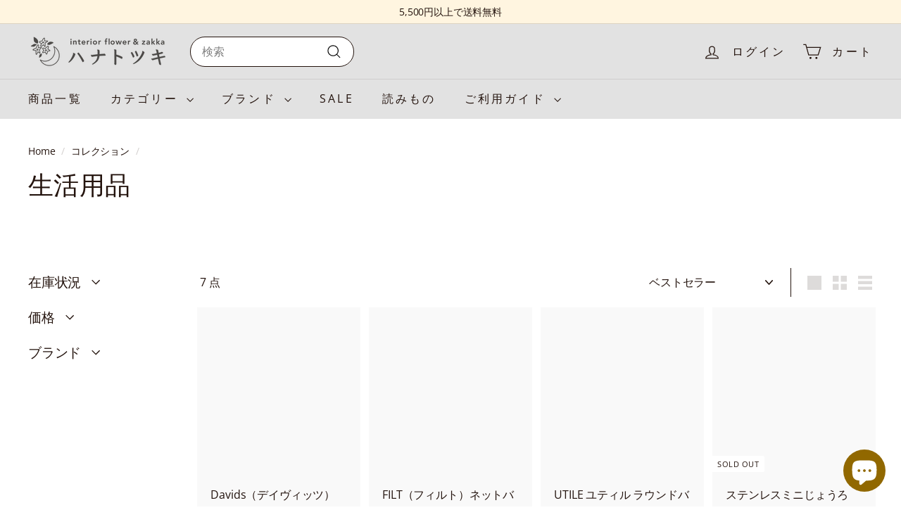

--- FILE ---
content_type: text/html; charset=utf-8
request_url: https://hanatotsuki-shop.com/collections/livingware
body_size: 31271
content:
<!doctype html>
<html class="no-js" lang="ja" dir="ltr">
  <head>
    <meta charset="utf-8">
    <meta http-equiv="X-UA-Compatible" content="IE=edge,chrome=1">
    <meta name="viewport" content="width=device-width,initial-scale=1">
    <meta name="theme-color" content="#24140e">
    <link rel="canonical" href="https://hanatotsuki-shop.com/collections/livingware">
    <link rel="preconnect" href="https://fonts.shopifycdn.com" crossorigin>
    <link rel="dns-prefetch" href="https://ajax.googleapis.com">
    <link rel="dns-prefetch" href="https://maps.googleapis.com">
    <link rel="dns-prefetch" href="https://maps.gstatic.com"><link rel="shortcut icon" href="//hanatotsuki-shop.com/cdn/shop/files/logo_color_2_a92ca1e9-eafe-4866-af2b-65996c280a45_32x32.jpg?v=1663768100" type="image/png">
<title>生活用品 &ndash; ハナトツキ interior zakka&amp;flower</title>

<meta property="og:site_name" content="ハナトツキ interior zakka&amp;flower">
<meta property="og:url" content="https://hanatotsuki-shop.com/collections/livingware">
<meta property="og:title" content="生活用品">
<meta property="og:type" content="website">
<meta property="og:description" content="シンプルで使い勝手のよい生活雑貨、暮らしを彩る大人のインテリアフラワーアレンジメントをセレクトする雑貨ショップ"><meta property="og:image" content="http://hanatotsuki-shop.com/cdn/shop/collections/image-619138.png?v=1628770825">
  <meta property="og:image:secure_url" content="https://hanatotsuki-shop.com/cdn/shop/collections/image-619138.png?v=1628770825">
  <meta property="og:image:width" content="500">
  <meta property="og:image:height" content="500"><meta name="twitter:site" content="@hanatotsukishop">
<meta name="twitter:card" content="summary_large_image">
<meta name="twitter:title" content="生活用品">
<meta name="twitter:description" content="シンプルで使い勝手のよい生活雑貨、暮らしを彩る大人のインテリアフラワーアレンジメントをセレクトする雑貨ショップ">

<style data-shopify>
  @font-face {
  font-family: "Open Sans";
  font-weight: 400;
  font-style: normal;
  font-display: swap;
  src: url("//hanatotsuki-shop.com/cdn/fonts/open_sans/opensans_n4.c32e4d4eca5273f6d4ee95ddf54b5bbb75fc9b61.woff2") format("woff2"),
       url("//hanatotsuki-shop.com/cdn/fonts/open_sans/opensans_n4.5f3406f8d94162b37bfa232b486ac93ee892406d.woff") format("woff");
}


  @font-face {
  font-family: "Open Sans";
  font-weight: 600;
  font-style: normal;
  font-display: swap;
  src: url("//hanatotsuki-shop.com/cdn/fonts/open_sans/opensans_n6.15aeff3c913c3fe570c19cdfeed14ce10d09fb08.woff2") format("woff2"),
       url("//hanatotsuki-shop.com/cdn/fonts/open_sans/opensans_n6.14bef14c75f8837a87f70ce22013cb146ee3e9f3.woff") format("woff");
}

  @font-face {
  font-family: "Open Sans";
  font-weight: 400;
  font-style: italic;
  font-display: swap;
  src: url("//hanatotsuki-shop.com/cdn/fonts/open_sans/opensans_i4.6f1d45f7a46916cc95c694aab32ecbf7509cbf33.woff2") format("woff2"),
       url("//hanatotsuki-shop.com/cdn/fonts/open_sans/opensans_i4.4efaa52d5a57aa9a57c1556cc2b7465d18839daa.woff") format("woff");
}

  @font-face {
  font-family: "Open Sans";
  font-weight: 600;
  font-style: italic;
  font-display: swap;
  src: url("//hanatotsuki-shop.com/cdn/fonts/open_sans/opensans_i6.828bbc1b99433eacd7d50c9f0c1bfe16f27b89a3.woff2") format("woff2"),
       url("//hanatotsuki-shop.com/cdn/fonts/open_sans/opensans_i6.a79e1402e2bbd56b8069014f43ff9c422c30d057.woff") format("woff");
}

</style><link href="//hanatotsuki-shop.com/cdn/shop/t/46/assets/components.css?v=23588865534838672711723878175" rel="stylesheet" type="text/css" media="all" />

<style data-shopify>:root {
    --colorBody: #ffffff;
    --colorBodyAlpha05: rgba(255, 255, 255, 0.05);
    --colorBodyDim: #f2f2f2;

    --colorBorder: #24140e;

    --colorBtnPrimary: #24140e;
    --colorBtnPrimaryLight: #49281c;
    --colorBtnPrimaryDim: #120a07;
    --colorBtnPrimaryText: #ffffff;

    --colorCartDot: #ba4444;
    --colorCartDotText: #fff;

    --colorFooter: #e2e2e2;
    --colorFooterBorder: #24140e;
    --colorFooterText: #24140e;

    --colorLink: #24140e;

    --colorModalBg: rgba(226, 226, 226, 0.6);

    --colorNav: #e2e2e2;
    --colorNavSearch: #ffffff;
    --colorNavText: #24140e;

    --colorPrice: #000000;

    --colorSaleTag: #ba4444;
    --colorSaleTagText: #ffffff;

    --colorScheme1Text: #24140e;
    --colorScheme1Bg: #fff5e0;
    --colorScheme2Text: #24140e;
    --colorScheme2Bg: #fff5e0;
    --colorScheme3Text: #24140e;
    --colorScheme3Bg: #fff5e0;

    --colorTextBody: #24140e;
    --colorTextBodyAlpha005: rgba(36, 20, 14, 0.05);
    --colorTextBodyAlpha008: rgba(36, 20, 14, 0.08);
    --colorTextSavings: #ba4444;

    --colorToolbar: #fff5e0;
    --colorToolbarText: #24140e;

    --urlIcoSelect: url(//hanatotsuki-shop.com/cdn/shop/t/46/assets/ico-select.svg);
    --urlSwirlSvg: url(//hanatotsuki-shop.com/cdn/shop/t/46/assets/swirl.svg);

    --header-padding-bottom: 0;

    --pageTopPadding: 35px;
    --pageNarrow: 780px;
    --pageWidthPadding: 40px;
    --gridGutter: 22px;
    --indexSectionPadding: 60px;
    --sectionHeaderBottom: 40px;
    --collapsibleIconWidth: 12px;

    --sizeChartMargin: 30px 0;
    --sizeChartIconMargin: 5px;

    --newsletterReminderPadding: 20px 30px 20px 25px;

    --textFrameMargin: 10px;

    /*Shop Pay Installments*/
    --color-body-text: #24140e;
    --color-body: #ffffff;
    --color-bg: #ffffff;

    --typeHeaderPrimary: "New York";
    --typeHeaderFallback: Iowan Old Style, Apple Garamond, Baskerville, Times New Roman, Droid Serif, Times, Source Serif Pro, serif, Apple Color Emoji, Segoe UI Emoji, Segoe UI Symbol;
    --typeHeaderSize: 36px;
    --typeHeaderWeight: 400;
    --typeHeaderLineHeight: 1.2;
    --typeHeaderSpacing: 0.01em;

    --typeBasePrimary:"Open Sans";
    --typeBaseFallback:sans-serif;
    --typeBaseSize: 16px;
    --typeBaseWeight: 400;
    --typeBaseSpacing: -0.01em;
    --typeBaseLineHeight: 1.6;

    --colorSmallImageBg: #ffffff;
    --colorSmallImageBgDark: #f7f7f7;
    --colorLargeImageBg: #e2e2e2;
    --colorLargeImageBgLight: #ffffff;

    --icon-strokeWidth: 3px;
    --icon-strokeLinejoin: miter;

    
      --buttonRadius: 3px;
      --btnPadding: 11px 25px;
    

    
      --roundness: 20px;
    

    
      --gridThickness: 0;
    

    --productTileMargin: 0%;
    --collectionTileMargin: 6%;

    --swatchSize: 30px;
  }

  @media screen and (max-width: 768px) {
    :root {
      --pageTopPadding: 15px;
      --pageNarrow: 330px;
      --pageWidthPadding: 17px;
      --gridGutter: 16px;
      --indexSectionPadding: 40px;
      --sectionHeaderBottom: 25px;
      --collapsibleIconWidth: 10px;
      --textFrameMargin: 7px;
      --typeBaseSize: 14px;

      
        --roundness: 15px;
        --btnPadding: 9px 25px;
      
    }
  }</style><link href="//hanatotsuki-shop.com/cdn/shop/t/46/assets/overrides.css?v=111236990220605780371723878510" rel="stylesheet" type="text/css" media="all" />
<style data-shopify>:root {
        --productGridPadding: 12px;
      }</style><script async crossorigin fetchpriority="high" src="/cdn/shopifycloud/importmap-polyfill/es-modules-shim.2.4.0.js"></script>
<script>
      document.documentElement.className = document.documentElement.className.replace('no-js', 'js');

      window.theme = window.theme || {};

      theme.settings = {
        themeName: 'Expanse',
        themeVersion: "5.2.4" // x-release-please-version
      };
    </script><script type="importmap">
{
  "imports": {
    "@archetype-themes/scripts/config": "//hanatotsuki-shop.com/cdn/shop/t/46/assets/config.js?v=46854268358620717621723878174",
    "@archetype-themes/scripts/helpers/a11y": "//hanatotsuki-shop.com/cdn/shop/t/46/assets/a11y.js?v=146705825431690116351723878174",
    "@archetype-themes/scripts/helpers/ajax-renderer": "//hanatotsuki-shop.com/cdn/shop/t/46/assets/ajax-renderer.js?v=7517952383981163841723878174",
    "@archetype-themes/scripts/helpers/cart": "//hanatotsuki-shop.com/cdn/shop/t/46/assets/cart.js?v=75437256748844919541723878173",
    "@archetype-themes/scripts/helpers/currency": "//hanatotsuki-shop.com/cdn/shop/t/46/assets/currency.js?v=30528371845530833611723878174",
    "@archetype-themes/scripts/helpers/library-loader": "//hanatotsuki-shop.com/cdn/shop/t/46/assets/library-loader.js?v=156273567395030534951723878174",
    "@archetype-themes/scripts/helpers/section": "//hanatotsuki-shop.com/cdn/shop/t/46/assets/section.js?v=132577235708517326151723878173",
    "@archetype-themes/scripts/helpers/utils": "//hanatotsuki-shop.com/cdn/shop/t/46/assets/utils.js?v=125538862470536898921723878175",
    "@archetype-themes/scripts/helpers/vimeo": "//hanatotsuki-shop.com/cdn/shop/t/46/assets/vimeo.js?v=24358449204266797831723878173",
    "@archetype-themes/scripts/helpers/youtube": "//hanatotsuki-shop.com/cdn/shop/t/46/assets/youtube.js?v=65638137014896701821723878174",
    "@archetype-themes/scripts/modules/base-media": "//hanatotsuki-shop.com/cdn/shop/t/46/assets/base-media.js?v=158686823065200144011723878173",
    "@archetype-themes/scripts/modules/cart-drawer": "//hanatotsuki-shop.com/cdn/shop/t/46/assets/cart-drawer.js?v=160665800527820250051723878174",
    "@archetype-themes/scripts/modules/cart-form": "//hanatotsuki-shop.com/cdn/shop/t/46/assets/cart-form.js?v=141015656942547512511723878174",
    "@archetype-themes/scripts/modules/collection-sidebar": "//hanatotsuki-shop.com/cdn/shop/t/46/assets/collection-sidebar.js?v=32046460992339877421723878175",
    "@archetype-themes/scripts/modules/disclosure": "//hanatotsuki-shop.com/cdn/shop/t/46/assets/disclosure.js?v=182459945533096787091723878173",
    "@archetype-themes/scripts/modules/drawers": "//hanatotsuki-shop.com/cdn/shop/t/46/assets/drawers.js?v=107619225559659722991723878173",
    "@archetype-themes/scripts/modules/header-nav": "//hanatotsuki-shop.com/cdn/shop/t/46/assets/header-nav.js?v=130288449627393218461723878174",
    "@archetype-themes/scripts/modules/modal": "//hanatotsuki-shop.com/cdn/shop/t/46/assets/modal.js?v=102967538291486637721723878175",
    "@archetype-themes/scripts/modules/parallax": "//hanatotsuki-shop.com/cdn/shop/t/46/assets/parallax.js?v=52940338558575531261723878173",
    "@archetype-themes/scripts/modules/photoswipe": "//hanatotsuki-shop.com/cdn/shop/t/46/assets/photoswipe.js?v=61950094564222720771723878175",
    "@archetype-themes/scripts/modules/product-media": "//hanatotsuki-shop.com/cdn/shop/t/46/assets/product-media.js?v=114769602821602274331723878172",
    "@archetype-themes/scripts/modules/product-recommendations": "//hanatotsuki-shop.com/cdn/shop/t/46/assets/product-recommendations.js?v=129269900080061478331723878174",
    "@archetype-themes/scripts/modules/quantity-selector": "//hanatotsuki-shop.com/cdn/shop/t/46/assets/quantity-selector.js?v=5518425597956516751723878174",
    "@archetype-themes/scripts/modules/slideshow": "//hanatotsuki-shop.com/cdn/shop/t/46/assets/slideshow.js?v=156838720240918166541723878175",
    "@archetype-themes/scripts/modules/swatches": "//hanatotsuki-shop.com/cdn/shop/t/46/assets/swatches.js?v=115748111205220542111723878173",
    "@archetype-themes/scripts/modules/video-modal": "//hanatotsuki-shop.com/cdn/shop/t/46/assets/video-modal.js?v=124352799055401291551723878175",
    "@archetype-themes/scripts/modules/video-section": "//hanatotsuki-shop.com/cdn/shop/t/46/assets/video-section.js?v=145713833504631471951723878174",
    "@archetype-themes/scripts/vendors/flickity": "//hanatotsuki-shop.com/cdn/shop/t/46/assets/flickity.js?v=144376614648444948171723878175",
    "@archetype-themes/scripts/vendors/flickity-fade": "//hanatotsuki-shop.com/cdn/shop/t/46/assets/flickity-fade.js?v=151768845016003842921723878173",
    "@archetype-themes/scripts/vendors/in-view": "//hanatotsuki-shop.com/cdn/shop/t/46/assets/in-view.js?v=124859139038447028371723878173",
    "@archetype-themes/scripts/vendors/photoswipe-ui-default.min": "//hanatotsuki-shop.com/cdn/shop/t/46/assets/photoswipe-ui-default.min.js?v=36102812715426724251723878173",
    "@archetype-themes/scripts/vendors/photoswipe.min": "//hanatotsuki-shop.com/cdn/shop/t/46/assets/photoswipe.min.js?v=9794040944707490151723878173",
    "@archetype-themes/utils/pubsub": "//hanatotsuki-shop.com/cdn/shop/t/46/assets/pubsub.js?v=133006050037748302171723878175",
    "@archetype-themes/utils/script-loader": "//hanatotsuki-shop.com/cdn/shop/t/46/assets/script-loader.js?v=25126702851678854941723878174",
    "components/announcement-bar": "//hanatotsuki-shop.com/cdn/shop/t/46/assets/announcement-bar.js?v=130357584752841676451723878175",
    "components/block-buy-buttons": "//hanatotsuki-shop.com/cdn/shop/t/46/assets/block-buy-buttons.js?v=11796062151789649231723878173",
    "components/block-price": "//hanatotsuki-shop.com/cdn/shop/t/46/assets/block-price.js?v=163350562479400801831723878174",
    "components/block-variant-picker": "//hanatotsuki-shop.com/cdn/shop/t/46/assets/block-variant-picker.js?v=55141893821538768491723878173",
    "components/collapsible": "//hanatotsuki-shop.com/cdn/shop/t/46/assets/collapsible.js?v=155419906067739637921723878173",
    "components/gift-card-recipient-form": "//hanatotsuki-shop.com/cdn/shop/t/46/assets/gift-card-recipient-form.js?v=64755253772159527141723878175",
    "components/header-mobile-nav": "//hanatotsuki-shop.com/cdn/shop/t/46/assets/header-mobile-nav.js?v=34501982044316274591723878174",
    "components/item-grid": "//hanatotsuki-shop.com/cdn/shop/t/46/assets/item-grid.js?v=152639846473000520891723878173",
    "components/newsletter-reminder": "//hanatotsuki-shop.com/cdn/shop/t/46/assets/newsletter-reminder.js?v=90617379688067204021723878173",
    "components/predictive-search": "//hanatotsuki-shop.com/cdn/shop/t/46/assets/predictive-search.js?v=125633826981499254571723878174",
    "components/price-range": "//hanatotsuki-shop.com/cdn/shop/t/46/assets/price-range.js?v=123052969041133689781723878174",
    "components/product-images": "//hanatotsuki-shop.com/cdn/shop/t/46/assets/product-images.js?v=88344245524099105901723878174",
    "components/product-inventory": "//hanatotsuki-shop.com/cdn/shop/t/46/assets/product-inventory.js?v=52642964346898521011723878174",
    "components/quick-add": "//hanatotsuki-shop.com/cdn/shop/t/46/assets/quick-add.js?v=153468363738513771401723878173",
    "components/quick-shop": "//hanatotsuki-shop.com/cdn/shop/t/46/assets/quick-shop.js?v=97897957291450767481723878174",
    "components/rte": "//hanatotsuki-shop.com/cdn/shop/t/46/assets/rte.js?v=181885037864920336431723878173",
    "components/section-advanced-accordion": "//hanatotsuki-shop.com/cdn/shop/t/46/assets/section-advanced-accordion.js?v=160203125380940052601723878173",
    "components/section-age-verification-popup": "//hanatotsuki-shop.com/cdn/shop/t/46/assets/section-age-verification-popup.js?v=70734405310605133951723878174",
    "components/section-background-image-text": "//hanatotsuki-shop.com/cdn/shop/t/46/assets/section-background-image-text.js?v=17382720343615129641723878174",
    "components/section-collection-header": "//hanatotsuki-shop.com/cdn/shop/t/46/assets/section-collection-header.js?v=81681564589283490831723878173",
    "components/section-countdown": "//hanatotsuki-shop.com/cdn/shop/t/46/assets/section-countdown.js?v=109956453145979029921723878175",
    "components/section-footer": "//hanatotsuki-shop.com/cdn/shop/t/46/assets/section-footer.js?v=164218822520813513031723878173",
    "components/section-header": "//hanatotsuki-shop.com/cdn/shop/t/46/assets/section-header.js?v=18369522156731752591723878174",
    "components/section-hotspots": "//hanatotsuki-shop.com/cdn/shop/t/46/assets/section-hotspots.js?v=176317069189202021961723878173",
    "components/section-image-compare": "//hanatotsuki-shop.com/cdn/shop/t/46/assets/section-image-compare.js?v=14228108873992596151723878174",
    "components/section-main-cart": "//hanatotsuki-shop.com/cdn/shop/t/46/assets/section-main-cart.js?v=112925653898238753791723878175",
    "components/section-map": "//hanatotsuki-shop.com/cdn/shop/t/46/assets/section-map.js?v=8045789484266781521723878173",
    "components/section-more-products-vendor": "//hanatotsuki-shop.com/cdn/shop/t/46/assets/section-more-products-vendor.js?v=159549355731084264781723878175",
    "components/section-newsletter-popup": "//hanatotsuki-shop.com/cdn/shop/t/46/assets/section-newsletter-popup.js?v=105940320737649261751723878173",
    "components/section-password-header": "//hanatotsuki-shop.com/cdn/shop/t/46/assets/section-password-header.js?v=113265428254908848341723878175",
    "components/section-recently-viewed": "//hanatotsuki-shop.com/cdn/shop/t/46/assets/section-recently-viewed.js?v=71380856058705518961723878173",
    "components/section-testimonials": "//hanatotsuki-shop.com/cdn/shop/t/46/assets/section-testimonials.js?v=99252732340278527291723878175",
    "components/section-toolbar": "//hanatotsuki-shop.com/cdn/shop/t/46/assets/section-toolbar.js?v=138777767681444653671723878175",
    "components/store-availability": "//hanatotsuki-shop.com/cdn/shop/t/46/assets/store-availability.js?v=63703472421863417921723878174",
    "components/tool-tip": "//hanatotsuki-shop.com/cdn/shop/t/46/assets/tool-tip.js?v=90403548259094193031723878175",
    "components/tool-tip-trigger": "//hanatotsuki-shop.com/cdn/shop/t/46/assets/tool-tip-trigger.js?v=140183424560662924111723878174",
    "components/variant-sku": "//hanatotsuki-shop.com/cdn/shop/t/46/assets/variant-sku.js?v=177336021623114299181723878175",
    "components/video-media": "//hanatotsuki-shop.com/cdn/shop/t/46/assets/video-media.js?v=73971623221435132531723878174",
    "js-cookie": "//hanatotsuki-shop.com/cdn/shop/t/46/assets/js.cookie.mjs?v=38015963105781969301723878173",
    "nouislider": "//hanatotsuki-shop.com/cdn/shop/t/46/assets/nouislider.js?v=100438778919154896961723878175"
  }
}
</script>
<script>
  if (!(HTMLScriptElement.supports && HTMLScriptElement.supports('importmap'))) {
    const el = document.createElement('script')
    el.async = true
    el.src = "//hanatotsuki-shop.com/cdn/shop/t/46/assets/es-module-shims.min.js?v=3197203922110785981723878175"
    document.head.appendChild(el)
  }
</script>

<script type="module" src="//hanatotsuki-shop.com/cdn/shop/t/46/assets/is-land.min.js?v=92343381495565747271723878174"></script>



<script type="module">
  try {
    const importMap = document.querySelector('script[type="importmap"]')
    const importMapJson = JSON.parse(importMap.textContent)
    const importMapModules = Object.values(importMapJson.imports)
    for (let i = 0; i < importMapModules.length; i++) {
      const link = document.createElement('link')
      link.rel = 'modulepreload'
      link.href = importMapModules[i]
      document.head.appendChild(link)
    }
  } catch (e) {
    console.error(e)
  }
</script>
<script>window.performance && window.performance.mark && window.performance.mark('shopify.content_for_header.start');</script><meta name="google-site-verification" content="SlE7-qrhDGiW0rZf8_qReTCZUdcTw1G5EnPEbmErYdY">
<meta id="shopify-digital-wallet" name="shopify-digital-wallet" content="/48767828135/digital_wallets/dialog">
<meta name="shopify-checkout-api-token" content="91f7135a6919f2da38330028253db766">
<link rel="alternate" type="application/atom+xml" title="Feed" href="/collections/livingware.atom" />
<link rel="alternate" type="application/json+oembed" href="https://hanatotsuki-shop.com/collections/livingware.oembed">
<script async="async" src="/checkouts/internal/preloads.js?locale=ja-JP"></script>
<link rel="preconnect" href="https://shop.app" crossorigin="anonymous">
<script async="async" src="https://shop.app/checkouts/internal/preloads.js?locale=ja-JP&shop_id=48767828135" crossorigin="anonymous"></script>
<script id="apple-pay-shop-capabilities" type="application/json">{"shopId":48767828135,"countryCode":"JP","currencyCode":"JPY","merchantCapabilities":["supports3DS"],"merchantId":"gid:\/\/shopify\/Shop\/48767828135","merchantName":"ハナトツキ interior zakka\u0026flower","requiredBillingContactFields":["postalAddress","email","phone"],"requiredShippingContactFields":["postalAddress","email","phone"],"shippingType":"shipping","supportedNetworks":["visa","masterCard","amex","jcb","discover"],"total":{"type":"pending","label":"ハナトツキ interior zakka\u0026flower","amount":"1.00"},"shopifyPaymentsEnabled":true,"supportsSubscriptions":true}</script>
<script id="shopify-features" type="application/json">{"accessToken":"91f7135a6919f2da38330028253db766","betas":["rich-media-storefront-analytics"],"domain":"hanatotsuki-shop.com","predictiveSearch":false,"shopId":48767828135,"locale":"ja"}</script>
<script>var Shopify = Shopify || {};
Shopify.shop = "kukatkuu.myshopify.com";
Shopify.locale = "ja";
Shopify.currency = {"active":"JPY","rate":"1.0"};
Shopify.country = "JP";
Shopify.theme = {"name":"ver.5.2.4","id":138640294055,"schema_name":"Expanse","schema_version":"5.2.4","theme_store_id":902,"role":"main"};
Shopify.theme.handle = "null";
Shopify.theme.style = {"id":null,"handle":null};
Shopify.cdnHost = "hanatotsuki-shop.com/cdn";
Shopify.routes = Shopify.routes || {};
Shopify.routes.root = "/";</script>
<script type="module">!function(o){(o.Shopify=o.Shopify||{}).modules=!0}(window);</script>
<script>!function(o){function n(){var o=[];function n(){o.push(Array.prototype.slice.apply(arguments))}return n.q=o,n}var t=o.Shopify=o.Shopify||{};t.loadFeatures=n(),t.autoloadFeatures=n()}(window);</script>
<script>
  window.ShopifyPay = window.ShopifyPay || {};
  window.ShopifyPay.apiHost = "shop.app\/pay";
  window.ShopifyPay.redirectState = null;
</script>
<script id="shop-js-analytics" type="application/json">{"pageType":"collection"}</script>
<script defer="defer" async type="module" src="//hanatotsuki-shop.com/cdn/shopifycloud/shop-js/modules/v2/client.init-shop-cart-sync_Cun6Ba8E.ja.esm.js"></script>
<script defer="defer" async type="module" src="//hanatotsuki-shop.com/cdn/shopifycloud/shop-js/modules/v2/chunk.common_DGWubyOB.esm.js"></script>
<script type="module">
  await import("//hanatotsuki-shop.com/cdn/shopifycloud/shop-js/modules/v2/client.init-shop-cart-sync_Cun6Ba8E.ja.esm.js");
await import("//hanatotsuki-shop.com/cdn/shopifycloud/shop-js/modules/v2/chunk.common_DGWubyOB.esm.js");

  window.Shopify.SignInWithShop?.initShopCartSync?.({"fedCMEnabled":true,"windoidEnabled":true});

</script>
<script>
  window.Shopify = window.Shopify || {};
  if (!window.Shopify.featureAssets) window.Shopify.featureAssets = {};
  window.Shopify.featureAssets['shop-js'] = {"shop-cart-sync":["modules/v2/client.shop-cart-sync_kpadWrR6.ja.esm.js","modules/v2/chunk.common_DGWubyOB.esm.js"],"init-fed-cm":["modules/v2/client.init-fed-cm_deEwcgdG.ja.esm.js","modules/v2/chunk.common_DGWubyOB.esm.js"],"shop-button":["modules/v2/client.shop-button_Bgl7Akkx.ja.esm.js","modules/v2/chunk.common_DGWubyOB.esm.js"],"shop-cash-offers":["modules/v2/client.shop-cash-offers_CGfJizyJ.ja.esm.js","modules/v2/chunk.common_DGWubyOB.esm.js","modules/v2/chunk.modal_Ba7vk6QP.esm.js"],"init-windoid":["modules/v2/client.init-windoid_DLaIoEuB.ja.esm.js","modules/v2/chunk.common_DGWubyOB.esm.js"],"shop-toast-manager":["modules/v2/client.shop-toast-manager_BZdAlEPY.ja.esm.js","modules/v2/chunk.common_DGWubyOB.esm.js"],"init-shop-email-lookup-coordinator":["modules/v2/client.init-shop-email-lookup-coordinator_BxGPdBrh.ja.esm.js","modules/v2/chunk.common_DGWubyOB.esm.js"],"init-shop-cart-sync":["modules/v2/client.init-shop-cart-sync_Cun6Ba8E.ja.esm.js","modules/v2/chunk.common_DGWubyOB.esm.js"],"avatar":["modules/v2/client.avatar_BTnouDA3.ja.esm.js"],"pay-button":["modules/v2/client.pay-button_iRJggQYg.ja.esm.js","modules/v2/chunk.common_DGWubyOB.esm.js"],"init-customer-accounts":["modules/v2/client.init-customer-accounts_BbQrQ-BF.ja.esm.js","modules/v2/client.shop-login-button_CXxZBmJa.ja.esm.js","modules/v2/chunk.common_DGWubyOB.esm.js","modules/v2/chunk.modal_Ba7vk6QP.esm.js"],"init-shop-for-new-customer-accounts":["modules/v2/client.init-shop-for-new-customer-accounts_48e-446J.ja.esm.js","modules/v2/client.shop-login-button_CXxZBmJa.ja.esm.js","modules/v2/chunk.common_DGWubyOB.esm.js","modules/v2/chunk.modal_Ba7vk6QP.esm.js"],"shop-login-button":["modules/v2/client.shop-login-button_CXxZBmJa.ja.esm.js","modules/v2/chunk.common_DGWubyOB.esm.js","modules/v2/chunk.modal_Ba7vk6QP.esm.js"],"init-customer-accounts-sign-up":["modules/v2/client.init-customer-accounts-sign-up_Bb65hYMR.ja.esm.js","modules/v2/client.shop-login-button_CXxZBmJa.ja.esm.js","modules/v2/chunk.common_DGWubyOB.esm.js","modules/v2/chunk.modal_Ba7vk6QP.esm.js"],"shop-follow-button":["modules/v2/client.shop-follow-button_BO2OQvUT.ja.esm.js","modules/v2/chunk.common_DGWubyOB.esm.js","modules/v2/chunk.modal_Ba7vk6QP.esm.js"],"checkout-modal":["modules/v2/client.checkout-modal__QRFVvMA.ja.esm.js","modules/v2/chunk.common_DGWubyOB.esm.js","modules/v2/chunk.modal_Ba7vk6QP.esm.js"],"lead-capture":["modules/v2/client.lead-capture_Be4qr8sG.ja.esm.js","modules/v2/chunk.common_DGWubyOB.esm.js","modules/v2/chunk.modal_Ba7vk6QP.esm.js"],"shop-login":["modules/v2/client.shop-login_BCaq99Td.ja.esm.js","modules/v2/chunk.common_DGWubyOB.esm.js","modules/v2/chunk.modal_Ba7vk6QP.esm.js"],"payment-terms":["modules/v2/client.payment-terms_C-1Cu6jg.ja.esm.js","modules/v2/chunk.common_DGWubyOB.esm.js","modules/v2/chunk.modal_Ba7vk6QP.esm.js"]};
</script>
<script>(function() {
  var isLoaded = false;
  function asyncLoad() {
    if (isLoaded) return;
    isLoaded = true;
    var urls = ["https:\/\/cdn.nfcube.com\/c5e423264db13deb5a8b0625d32a45d7.js?shop=kukatkuu.myshopify.com"];
    for (var i = 0; i < urls.length; i++) {
      var s = document.createElement('script');
      s.type = 'text/javascript';
      s.async = true;
      s.src = urls[i];
      var x = document.getElementsByTagName('script')[0];
      x.parentNode.insertBefore(s, x);
    }
  };
  if(window.attachEvent) {
    window.attachEvent('onload', asyncLoad);
  } else {
    window.addEventListener('load', asyncLoad, false);
  }
})();</script>
<script id="__st">var __st={"a":48767828135,"offset":32400,"reqid":"da437ff1-b43d-407a-a1df-216ca5c4cf97-1768810098","pageurl":"hanatotsuki-shop.com\/collections\/livingware","u":"41b1f9173b4b","p":"collection","rtyp":"collection","rid":229809782951};</script>
<script>window.ShopifyPaypalV4VisibilityTracking = true;</script>
<script id="captcha-bootstrap">!function(){'use strict';const t='contact',e='account',n='new_comment',o=[[t,t],['blogs',n],['comments',n],[t,'customer']],c=[[e,'customer_login'],[e,'guest_login'],[e,'recover_customer_password'],[e,'create_customer']],r=t=>t.map((([t,e])=>`form[action*='/${t}']:not([data-nocaptcha='true']) input[name='form_type'][value='${e}']`)).join(','),a=t=>()=>t?[...document.querySelectorAll(t)].map((t=>t.form)):[];function s(){const t=[...o],e=r(t);return a(e)}const i='password',u='form_key',d=['recaptcha-v3-token','g-recaptcha-response','h-captcha-response',i],f=()=>{try{return window.sessionStorage}catch{return}},m='__shopify_v',_=t=>t.elements[u];function p(t,e,n=!1){try{const o=window.sessionStorage,c=JSON.parse(o.getItem(e)),{data:r}=function(t){const{data:e,action:n}=t;return t[m]||n?{data:e,action:n}:{data:t,action:n}}(c);for(const[e,n]of Object.entries(r))t.elements[e]&&(t.elements[e].value=n);n&&o.removeItem(e)}catch(o){console.error('form repopulation failed',{error:o})}}const l='form_type',E='cptcha';function T(t){t.dataset[E]=!0}const w=window,h=w.document,L='Shopify',v='ce_forms',y='captcha';let A=!1;((t,e)=>{const n=(g='f06e6c50-85a8-45c8-87d0-21a2b65856fe',I='https://cdn.shopify.com/shopifycloud/storefront-forms-hcaptcha/ce_storefront_forms_captcha_hcaptcha.v1.5.2.iife.js',D={infoText:'hCaptchaによる保護',privacyText:'プライバシー',termsText:'利用規約'},(t,e,n)=>{const o=w[L][v],c=o.bindForm;if(c)return c(t,g,e,D).then(n);var r;o.q.push([[t,g,e,D],n]),r=I,A||(h.body.append(Object.assign(h.createElement('script'),{id:'captcha-provider',async:!0,src:r})),A=!0)});var g,I,D;w[L]=w[L]||{},w[L][v]=w[L][v]||{},w[L][v].q=[],w[L][y]=w[L][y]||{},w[L][y].protect=function(t,e){n(t,void 0,e),T(t)},Object.freeze(w[L][y]),function(t,e,n,w,h,L){const[v,y,A,g]=function(t,e,n){const i=e?o:[],u=t?c:[],d=[...i,...u],f=r(d),m=r(i),_=r(d.filter((([t,e])=>n.includes(e))));return[a(f),a(m),a(_),s()]}(w,h,L),I=t=>{const e=t.target;return e instanceof HTMLFormElement?e:e&&e.form},D=t=>v().includes(t);t.addEventListener('submit',(t=>{const e=I(t);if(!e)return;const n=D(e)&&!e.dataset.hcaptchaBound&&!e.dataset.recaptchaBound,o=_(e),c=g().includes(e)&&(!o||!o.value);(n||c)&&t.preventDefault(),c&&!n&&(function(t){try{if(!f())return;!function(t){const e=f();if(!e)return;const n=_(t);if(!n)return;const o=n.value;o&&e.removeItem(o)}(t);const e=Array.from(Array(32),(()=>Math.random().toString(36)[2])).join('');!function(t,e){_(t)||t.append(Object.assign(document.createElement('input'),{type:'hidden',name:u})),t.elements[u].value=e}(t,e),function(t,e){const n=f();if(!n)return;const o=[...t.querySelectorAll(`input[type='${i}']`)].map((({name:t})=>t)),c=[...d,...o],r={};for(const[a,s]of new FormData(t).entries())c.includes(a)||(r[a]=s);n.setItem(e,JSON.stringify({[m]:1,action:t.action,data:r}))}(t,e)}catch(e){console.error('failed to persist form',e)}}(e),e.submit())}));const S=(t,e)=>{t&&!t.dataset[E]&&(n(t,e.some((e=>e===t))),T(t))};for(const o of['focusin','change'])t.addEventListener(o,(t=>{const e=I(t);D(e)&&S(e,y())}));const B=e.get('form_key'),M=e.get(l),P=B&&M;t.addEventListener('DOMContentLoaded',(()=>{const t=y();if(P)for(const e of t)e.elements[l].value===M&&p(e,B);[...new Set([...A(),...v().filter((t=>'true'===t.dataset.shopifyCaptcha))])].forEach((e=>S(e,t)))}))}(h,new URLSearchParams(w.location.search),n,t,e,['guest_login'])})(!0,!0)}();</script>
<script integrity="sha256-4kQ18oKyAcykRKYeNunJcIwy7WH5gtpwJnB7kiuLZ1E=" data-source-attribution="shopify.loadfeatures" defer="defer" src="//hanatotsuki-shop.com/cdn/shopifycloud/storefront/assets/storefront/load_feature-a0a9edcb.js" crossorigin="anonymous"></script>
<script crossorigin="anonymous" defer="defer" src="//hanatotsuki-shop.com/cdn/shopifycloud/storefront/assets/shopify_pay/storefront-65b4c6d7.js?v=20250812"></script>
<script data-source-attribution="shopify.dynamic_checkout.dynamic.init">var Shopify=Shopify||{};Shopify.PaymentButton=Shopify.PaymentButton||{isStorefrontPortableWallets:!0,init:function(){window.Shopify.PaymentButton.init=function(){};var t=document.createElement("script");t.src="https://hanatotsuki-shop.com/cdn/shopifycloud/portable-wallets/latest/portable-wallets.ja.js",t.type="module",document.head.appendChild(t)}};
</script>
<script data-source-attribution="shopify.dynamic_checkout.buyer_consent">
  function portableWalletsHideBuyerConsent(e){var t=document.getElementById("shopify-buyer-consent"),n=document.getElementById("shopify-subscription-policy-button");t&&n&&(t.classList.add("hidden"),t.setAttribute("aria-hidden","true"),n.removeEventListener("click",e))}function portableWalletsShowBuyerConsent(e){var t=document.getElementById("shopify-buyer-consent"),n=document.getElementById("shopify-subscription-policy-button");t&&n&&(t.classList.remove("hidden"),t.removeAttribute("aria-hidden"),n.addEventListener("click",e))}window.Shopify?.PaymentButton&&(window.Shopify.PaymentButton.hideBuyerConsent=portableWalletsHideBuyerConsent,window.Shopify.PaymentButton.showBuyerConsent=portableWalletsShowBuyerConsent);
</script>
<script data-source-attribution="shopify.dynamic_checkout.cart.bootstrap">document.addEventListener("DOMContentLoaded",(function(){function t(){return document.querySelector("shopify-accelerated-checkout-cart, shopify-accelerated-checkout")}if(t())Shopify.PaymentButton.init();else{new MutationObserver((function(e,n){t()&&(Shopify.PaymentButton.init(),n.disconnect())})).observe(document.body,{childList:!0,subtree:!0})}}));
</script>
<link id="shopify-accelerated-checkout-styles" rel="stylesheet" media="screen" href="https://hanatotsuki-shop.com/cdn/shopifycloud/portable-wallets/latest/accelerated-checkout-backwards-compat.css" crossorigin="anonymous">
<style id="shopify-accelerated-checkout-cart">
        #shopify-buyer-consent {
  margin-top: 1em;
  display: inline-block;
  width: 100%;
}

#shopify-buyer-consent.hidden {
  display: none;
}

#shopify-subscription-policy-button {
  background: none;
  border: none;
  padding: 0;
  text-decoration: underline;
  font-size: inherit;
  cursor: pointer;
}

#shopify-subscription-policy-button::before {
  box-shadow: none;
}

      </style>

<script>window.performance && window.performance.mark && window.performance.mark('shopify.content_for_header.end');</script>

    <script src="//hanatotsuki-shop.com/cdn/shop/t/46/assets/theme.js?v=77167323714411244521723878174" defer="defer"></script>

  <!-- Additional code =========================================================== -->
  <meta name="p:domain_verify" content="84b06b538aa391138376c702dd928c0a"/>
  <meta name="google-site-verification" content="_4zD8JUxswWaZ6noA5Hi1GF0Bo-UMHpUTue2YE9yfWw" />
  <meta name="google-site-verification" content="SlE7-qrhDGiW0rZf8_qReTCZUdcTw1G5EnPEbmErYdY" />
  
  <link rel="preconnect" href="cdn.shopify.com">
  <link rel="preconnect" href="cdn.shopify.com" crossorigin>
  
  <script src="https://cdn.shopify.com/extensions/7bc9bb47-adfa-4267-963e-cadee5096caf/inbox-1252/assets/inbox-chat-loader.js" type="text/javascript" defer="defer"></script>
<link href="https://monorail-edge.shopifysvc.com" rel="dns-prefetch">
<script>(function(){if ("sendBeacon" in navigator && "performance" in window) {try {var session_token_from_headers = performance.getEntriesByType('navigation')[0].serverTiming.find(x => x.name == '_s').description;} catch {var session_token_from_headers = undefined;}var session_cookie_matches = document.cookie.match(/_shopify_s=([^;]*)/);var session_token_from_cookie = session_cookie_matches && session_cookie_matches.length === 2 ? session_cookie_matches[1] : "";var session_token = session_token_from_headers || session_token_from_cookie || "";function handle_abandonment_event(e) {var entries = performance.getEntries().filter(function(entry) {return /monorail-edge.shopifysvc.com/.test(entry.name);});if (!window.abandonment_tracked && entries.length === 0) {window.abandonment_tracked = true;var currentMs = Date.now();var navigation_start = performance.timing.navigationStart;var payload = {shop_id: 48767828135,url: window.location.href,navigation_start,duration: currentMs - navigation_start,session_token,page_type: "collection"};window.navigator.sendBeacon("https://monorail-edge.shopifysvc.com/v1/produce", JSON.stringify({schema_id: "online_store_buyer_site_abandonment/1.1",payload: payload,metadata: {event_created_at_ms: currentMs,event_sent_at_ms: currentMs}}));}}window.addEventListener('pagehide', handle_abandonment_event);}}());</script>
<script id="web-pixels-manager-setup">(function e(e,d,r,n,o){if(void 0===o&&(o={}),!Boolean(null===(a=null===(i=window.Shopify)||void 0===i?void 0:i.analytics)||void 0===a?void 0:a.replayQueue)){var i,a;window.Shopify=window.Shopify||{};var t=window.Shopify;t.analytics=t.analytics||{};var s=t.analytics;s.replayQueue=[],s.publish=function(e,d,r){return s.replayQueue.push([e,d,r]),!0};try{self.performance.mark("wpm:start")}catch(e){}var l=function(){var e={modern:/Edge?\/(1{2}[4-9]|1[2-9]\d|[2-9]\d{2}|\d{4,})\.\d+(\.\d+|)|Firefox\/(1{2}[4-9]|1[2-9]\d|[2-9]\d{2}|\d{4,})\.\d+(\.\d+|)|Chrom(ium|e)\/(9{2}|\d{3,})\.\d+(\.\d+|)|(Maci|X1{2}).+ Version\/(15\.\d+|(1[6-9]|[2-9]\d|\d{3,})\.\d+)([,.]\d+|)( \(\w+\)|)( Mobile\/\w+|) Safari\/|Chrome.+OPR\/(9{2}|\d{3,})\.\d+\.\d+|(CPU[ +]OS|iPhone[ +]OS|CPU[ +]iPhone|CPU IPhone OS|CPU iPad OS)[ +]+(15[._]\d+|(1[6-9]|[2-9]\d|\d{3,})[._]\d+)([._]\d+|)|Android:?[ /-](13[3-9]|1[4-9]\d|[2-9]\d{2}|\d{4,})(\.\d+|)(\.\d+|)|Android.+Firefox\/(13[5-9]|1[4-9]\d|[2-9]\d{2}|\d{4,})\.\d+(\.\d+|)|Android.+Chrom(ium|e)\/(13[3-9]|1[4-9]\d|[2-9]\d{2}|\d{4,})\.\d+(\.\d+|)|SamsungBrowser\/([2-9]\d|\d{3,})\.\d+/,legacy:/Edge?\/(1[6-9]|[2-9]\d|\d{3,})\.\d+(\.\d+|)|Firefox\/(5[4-9]|[6-9]\d|\d{3,})\.\d+(\.\d+|)|Chrom(ium|e)\/(5[1-9]|[6-9]\d|\d{3,})\.\d+(\.\d+|)([\d.]+$|.*Safari\/(?![\d.]+ Edge\/[\d.]+$))|(Maci|X1{2}).+ Version\/(10\.\d+|(1[1-9]|[2-9]\d|\d{3,})\.\d+)([,.]\d+|)( \(\w+\)|)( Mobile\/\w+|) Safari\/|Chrome.+OPR\/(3[89]|[4-9]\d|\d{3,})\.\d+\.\d+|(CPU[ +]OS|iPhone[ +]OS|CPU[ +]iPhone|CPU IPhone OS|CPU iPad OS)[ +]+(10[._]\d+|(1[1-9]|[2-9]\d|\d{3,})[._]\d+)([._]\d+|)|Android:?[ /-](13[3-9]|1[4-9]\d|[2-9]\d{2}|\d{4,})(\.\d+|)(\.\d+|)|Mobile Safari.+OPR\/([89]\d|\d{3,})\.\d+\.\d+|Android.+Firefox\/(13[5-9]|1[4-9]\d|[2-9]\d{2}|\d{4,})\.\d+(\.\d+|)|Android.+Chrom(ium|e)\/(13[3-9]|1[4-9]\d|[2-9]\d{2}|\d{4,})\.\d+(\.\d+|)|Android.+(UC? ?Browser|UCWEB|U3)[ /]?(15\.([5-9]|\d{2,})|(1[6-9]|[2-9]\d|\d{3,})\.\d+)\.\d+|SamsungBrowser\/(5\.\d+|([6-9]|\d{2,})\.\d+)|Android.+MQ{2}Browser\/(14(\.(9|\d{2,})|)|(1[5-9]|[2-9]\d|\d{3,})(\.\d+|))(\.\d+|)|K[Aa][Ii]OS\/(3\.\d+|([4-9]|\d{2,})\.\d+)(\.\d+|)/},d=e.modern,r=e.legacy,n=navigator.userAgent;return n.match(d)?"modern":n.match(r)?"legacy":"unknown"}(),u="modern"===l?"modern":"legacy",c=(null!=n?n:{modern:"",legacy:""})[u],f=function(e){return[e.baseUrl,"/wpm","/b",e.hashVersion,"modern"===e.buildTarget?"m":"l",".js"].join("")}({baseUrl:d,hashVersion:r,buildTarget:u}),m=function(e){var d=e.version,r=e.bundleTarget,n=e.surface,o=e.pageUrl,i=e.monorailEndpoint;return{emit:function(e){var a=e.status,t=e.errorMsg,s=(new Date).getTime(),l=JSON.stringify({metadata:{event_sent_at_ms:s},events:[{schema_id:"web_pixels_manager_load/3.1",payload:{version:d,bundle_target:r,page_url:o,status:a,surface:n,error_msg:t},metadata:{event_created_at_ms:s}}]});if(!i)return console&&console.warn&&console.warn("[Web Pixels Manager] No Monorail endpoint provided, skipping logging."),!1;try{return self.navigator.sendBeacon.bind(self.navigator)(i,l)}catch(e){}var u=new XMLHttpRequest;try{return u.open("POST",i,!0),u.setRequestHeader("Content-Type","text/plain"),u.send(l),!0}catch(e){return console&&console.warn&&console.warn("[Web Pixels Manager] Got an unhandled error while logging to Monorail."),!1}}}}({version:r,bundleTarget:l,surface:e.surface,pageUrl:self.location.href,monorailEndpoint:e.monorailEndpoint});try{o.browserTarget=l,function(e){var d=e.src,r=e.async,n=void 0===r||r,o=e.onload,i=e.onerror,a=e.sri,t=e.scriptDataAttributes,s=void 0===t?{}:t,l=document.createElement("script"),u=document.querySelector("head"),c=document.querySelector("body");if(l.async=n,l.src=d,a&&(l.integrity=a,l.crossOrigin="anonymous"),s)for(var f in s)if(Object.prototype.hasOwnProperty.call(s,f))try{l.dataset[f]=s[f]}catch(e){}if(o&&l.addEventListener("load",o),i&&l.addEventListener("error",i),u)u.appendChild(l);else{if(!c)throw new Error("Did not find a head or body element to append the script");c.appendChild(l)}}({src:f,async:!0,onload:function(){if(!function(){var e,d;return Boolean(null===(d=null===(e=window.Shopify)||void 0===e?void 0:e.analytics)||void 0===d?void 0:d.initialized)}()){var d=window.webPixelsManager.init(e)||void 0;if(d){var r=window.Shopify.analytics;r.replayQueue.forEach((function(e){var r=e[0],n=e[1],o=e[2];d.publishCustomEvent(r,n,o)})),r.replayQueue=[],r.publish=d.publishCustomEvent,r.visitor=d.visitor,r.initialized=!0}}},onerror:function(){return m.emit({status:"failed",errorMsg:"".concat(f," has failed to load")})},sri:function(e){var d=/^sha384-[A-Za-z0-9+/=]+$/;return"string"==typeof e&&d.test(e)}(c)?c:"",scriptDataAttributes:o}),m.emit({status:"loading"})}catch(e){m.emit({status:"failed",errorMsg:(null==e?void 0:e.message)||"Unknown error"})}}})({shopId: 48767828135,storefrontBaseUrl: "https://hanatotsuki-shop.com",extensionsBaseUrl: "https://extensions.shopifycdn.com/cdn/shopifycloud/web-pixels-manager",monorailEndpoint: "https://monorail-edge.shopifysvc.com/unstable/produce_batch",surface: "storefront-renderer",enabledBetaFlags: ["2dca8a86"],webPixelsConfigList: [{"id":"625508519","configuration":"{\"config\":\"{\\\"pixel_id\\\":\\\"G-K0KZCHRP3P\\\",\\\"target_country\\\":\\\"JP\\\",\\\"gtag_events\\\":[{\\\"type\\\":\\\"begin_checkout\\\",\\\"action_label\\\":[\\\"G-K0KZCHRP3P\\\",\\\"AW-379804183\\\/4XBBCNywjZgCEJe0jbUB\\\"]},{\\\"type\\\":\\\"search\\\",\\\"action_label\\\":[\\\"G-K0KZCHRP3P\\\",\\\"AW-379804183\\\/CH76CN-wjZgCEJe0jbUB\\\"]},{\\\"type\\\":\\\"view_item\\\",\\\"action_label\\\":[\\\"G-K0KZCHRP3P\\\",\\\"AW-379804183\\\/a_TbCNawjZgCEJe0jbUB\\\",\\\"MC-JG4NS0MW86\\\"]},{\\\"type\\\":\\\"purchase\\\",\\\"action_label\\\":[\\\"G-K0KZCHRP3P\\\",\\\"AW-379804183\\\/-wqdCNOwjZgCEJe0jbUB\\\",\\\"MC-JG4NS0MW86\\\"]},{\\\"type\\\":\\\"page_view\\\",\\\"action_label\\\":[\\\"G-K0KZCHRP3P\\\",\\\"AW-379804183\\\/KqyPCNCwjZgCEJe0jbUB\\\",\\\"MC-JG4NS0MW86\\\"]},{\\\"type\\\":\\\"add_payment_info\\\",\\\"action_label\\\":[\\\"G-K0KZCHRP3P\\\",\\\"AW-379804183\\\/3h0hCOKwjZgCEJe0jbUB\\\"]},{\\\"type\\\":\\\"add_to_cart\\\",\\\"action_label\\\":[\\\"G-K0KZCHRP3P\\\",\\\"AW-379804183\\\/zMMYCNmwjZgCEJe0jbUB\\\"]}],\\\"enable_monitoring_mode\\\":false}\"}","eventPayloadVersion":"v1","runtimeContext":"OPEN","scriptVersion":"b2a88bafab3e21179ed38636efcd8a93","type":"APP","apiClientId":1780363,"privacyPurposes":[],"dataSharingAdjustments":{"protectedCustomerApprovalScopes":["read_customer_address","read_customer_email","read_customer_name","read_customer_personal_data","read_customer_phone"]}},{"id":"544604327","configuration":"{\"pixelCode\":\"C3RSF2N2R15JMHRTD9Q0\"}","eventPayloadVersion":"v1","runtimeContext":"STRICT","scriptVersion":"22e92c2ad45662f435e4801458fb78cc","type":"APP","apiClientId":4383523,"privacyPurposes":["ANALYTICS","MARKETING","SALE_OF_DATA"],"dataSharingAdjustments":{"protectedCustomerApprovalScopes":["read_customer_address","read_customer_email","read_customer_name","read_customer_personal_data","read_customer_phone"]}},{"id":"212140199","configuration":"{\"pixel_id\":\"433764624296208\",\"pixel_type\":\"facebook_pixel\"}","eventPayloadVersion":"v1","runtimeContext":"OPEN","scriptVersion":"ca16bc87fe92b6042fbaa3acc2fbdaa6","type":"APP","apiClientId":2329312,"privacyPurposes":["ANALYTICS","MARKETING","SALE_OF_DATA"],"dataSharingAdjustments":{"protectedCustomerApprovalScopes":["read_customer_address","read_customer_email","read_customer_name","read_customer_personal_data","read_customer_phone"]}},{"id":"119767207","eventPayloadVersion":"v1","runtimeContext":"LAX","scriptVersion":"1","type":"CUSTOM","privacyPurposes":["ANALYTICS"],"name":"Google Analytics tag (migrated)"},{"id":"shopify-app-pixel","configuration":"{}","eventPayloadVersion":"v1","runtimeContext":"STRICT","scriptVersion":"0450","apiClientId":"shopify-pixel","type":"APP","privacyPurposes":["ANALYTICS","MARKETING"]},{"id":"shopify-custom-pixel","eventPayloadVersion":"v1","runtimeContext":"LAX","scriptVersion":"0450","apiClientId":"shopify-pixel","type":"CUSTOM","privacyPurposes":["ANALYTICS","MARKETING"]}],isMerchantRequest: false,initData: {"shop":{"name":"ハナトツキ interior zakka\u0026flower","paymentSettings":{"currencyCode":"JPY"},"myshopifyDomain":"kukatkuu.myshopify.com","countryCode":"JP","storefrontUrl":"https:\/\/hanatotsuki-shop.com"},"customer":null,"cart":null,"checkout":null,"productVariants":[],"purchasingCompany":null},},"https://hanatotsuki-shop.com/cdn","fcfee988w5aeb613cpc8e4bc33m6693e112",{"modern":"","legacy":""},{"shopId":"48767828135","storefrontBaseUrl":"https:\/\/hanatotsuki-shop.com","extensionBaseUrl":"https:\/\/extensions.shopifycdn.com\/cdn\/shopifycloud\/web-pixels-manager","surface":"storefront-renderer","enabledBetaFlags":"[\"2dca8a86\"]","isMerchantRequest":"false","hashVersion":"fcfee988w5aeb613cpc8e4bc33m6693e112","publish":"custom","events":"[[\"page_viewed\",{}],[\"collection_viewed\",{\"collection\":{\"id\":\"229809782951\",\"title\":\"生活用品\",\"productVariants\":[{\"price\":{\"amount\":2200.0,\"currencyCode\":\"JPY\"},\"product\":{\"title\":\"Davids（デイヴィッツ） ホワイトニングトゥースペースト ペパーミント\",\"vendor\":\"Davids\",\"id\":\"6107733229735\",\"untranslatedTitle\":\"Davids（デイヴィッツ） ホワイトニングトゥースペースト ペパーミント\",\"url\":\"\/products\/davids0001\",\"type\":\"浴室・洗面用品\"},\"id\":\"37546091511975\",\"image\":{\"src\":\"\/\/hanatotsuki-shop.com\/cdn\/shop\/products\/davids-238480.jpg?v=1709619584\"},\"sku\":\"00301-0001-01\",\"title\":\"Default Title\",\"untranslatedTitle\":\"Default Title\"},{\"price\":{\"amount\":1540.0,\"currencyCode\":\"JPY\"},\"product\":{\"title\":\"FILT（フィルト）ネットバッグ S\",\"vendor\":\"FILT\",\"id\":\"6747026292903\",\"untranslatedTitle\":\"FILT（フィルト）ネットバッグ S\",\"url\":\"\/products\/filt0001\",\"type\":\"バッグ\"},\"id\":\"40066975301799\",\"image\":{\"src\":\"\/\/hanatotsuki-shop.com\/cdn\/shop\/products\/filt-s-285031.jpg?v=1628770838\"},\"sku\":\"02004-0001-01\",\"title\":\"ナチュラル\",\"untranslatedTitle\":\"ナチュラル\"},{\"price\":{\"amount\":990.0,\"currencyCode\":\"JPY\"},\"product\":{\"title\":\"UTILE ユティル ラウンドバスケット Lサイズ\",\"vendor\":\"Creer\",\"id\":\"7398332137639\",\"untranslatedTitle\":\"UTILE ユティル ラウンドバスケット Lサイズ\",\"url\":\"\/products\/utile0004\",\"type\":\"収納用品\"},\"id\":\"42615980884135\",\"image\":{\"src\":\"\/\/hanatotsuki-shop.com\/cdn\/shop\/products\/utilkago-14s.jpg?v=1676044796\"},\"sku\":\"01906-0004-01\",\"title\":\"Default Title\",\"untranslatedTitle\":\"Default Title\"},{\"price\":{\"amount\":2200.0,\"currencyCode\":\"JPY\"},\"product\":{\"title\":\"ステンレスミニじょうろ（水差し）\",\"vendor\":\"(No Brand)\",\"id\":\"7336061730983\",\"untranslatedTitle\":\"ステンレスミニじょうろ（水差し）\",\"url\":\"\/products\/y0023\",\"type\":\"フラワーベース\"},\"id\":\"42420807270567\",\"image\":{\"src\":\"\/\/hanatotsuki-shop.com\/cdn\/shop\/products\/20220510-IMG_2821.jpg?v=1653206353\"},\"sku\":\"00701-0023-01\",\"title\":\"Default Title\",\"untranslatedTitle\":\"Default Title\"},{\"price\":{\"amount\":2700.0,\"currencyCode\":\"JPY\"},\"product\":{\"title\":\"THE 衣料用漂白剤 The Stain Remover ボトル 250ml入\",\"vendor\":\"THE\",\"id\":\"7154084937895\",\"untranslatedTitle\":\"THE 衣料用漂白剤 The Stain Remover ボトル 250ml入\",\"url\":\"\/products\/the0005\",\"type\":\"洗濯用品\"},\"id\":\"41735571275943\",\"image\":{\"src\":\"\/\/hanatotsuki-shop.com\/cdn\/shop\/products\/DSC05665_s.jpg?v=1640325390\"},\"sku\":\"03102-0005-05\",\"title\":\"Default Title\",\"untranslatedTitle\":\"Default Title\"},{\"price\":{\"amount\":1870.0,\"currencyCode\":\"JPY\"},\"product\":{\"title\":\"FILT（フィルト）ネットバッグ M\",\"vendor\":\"FILT\",\"id\":\"6747030847655\",\"untranslatedTitle\":\"FILT（フィルト）ネットバッグ M\",\"url\":\"\/products\/filt0002\",\"type\":\"バッグ\"},\"id\":\"40066979922087\",\"image\":{\"src\":\"\/\/hanatotsuki-shop.com\/cdn\/shop\/products\/filt-m-340690.jpg?v=1628770859\"},\"sku\":\"02004-0002-01\",\"title\":\"ナチュラル\",\"untranslatedTitle\":\"ナチュラル\"},{\"price\":{\"amount\":14080.0,\"currencyCode\":\"JPY\"},\"product\":{\"title\":\"【POST GENERAL】ポストジェネラル ミルトランク MIL TRUNK -BY THE AROROG-\",\"vendor\":\"POST GENERAL\",\"id\":\"6244305928359\",\"untranslatedTitle\":\"【POST GENERAL】ポストジェネラル ミルトランク MIL TRUNK -BY THE AROROG-\",\"url\":\"\/products\/postgeneral0001\",\"type\":\"収納用品\"},\"id\":\"38032066085031\",\"image\":{\"src\":\"\/\/hanatotsuki-shop.com\/cdn\/shop\/products\/post-general-mil-trunk-by-the-arorog-279858.jpg?v=1628770970\"},\"sku\":\"01902-0001-01\",\"title\":\"Default Title\",\"untranslatedTitle\":\"Default Title\"}]}}]]"});</script><script>
  window.ShopifyAnalytics = window.ShopifyAnalytics || {};
  window.ShopifyAnalytics.meta = window.ShopifyAnalytics.meta || {};
  window.ShopifyAnalytics.meta.currency = 'JPY';
  var meta = {"products":[{"id":6107733229735,"gid":"gid:\/\/shopify\/Product\/6107733229735","vendor":"Davids","type":"浴室・洗面用品","handle":"davids0001","variants":[{"id":37546091511975,"price":220000,"name":"Davids（デイヴィッツ） ホワイトニングトゥースペースト ペパーミント","public_title":null,"sku":"00301-0001-01"}],"remote":false},{"id":6747026292903,"gid":"gid:\/\/shopify\/Product\/6747026292903","vendor":"FILT","type":"バッグ","handle":"filt0001","variants":[{"id":40066975301799,"price":154000,"name":"FILT（フィルト）ネットバッグ S - ナチュラル","public_title":"ナチュラル","sku":"02004-0001-01"},{"id":40066975334567,"price":154000,"name":"FILT（フィルト）ネットバッグ S - グレー","public_title":"グレー","sku":"02004-0001-02"},{"id":40066975367335,"price":154000,"name":"FILT（フィルト）ネットバッグ S - ブルージーン","public_title":"ブルージーン","sku":"02004-0001-03"}],"remote":false},{"id":7398332137639,"gid":"gid:\/\/shopify\/Product\/7398332137639","vendor":"Creer","type":"収納用品","handle":"utile0004","variants":[{"id":42615980884135,"price":99000,"name":"UTILE ユティル ラウンドバスケット Lサイズ","public_title":null,"sku":"01906-0004-01"}],"remote":false},{"id":7336061730983,"gid":"gid:\/\/shopify\/Product\/7336061730983","vendor":"(No Brand)","type":"フラワーベース","handle":"y0023","variants":[{"id":42420807270567,"price":220000,"name":"ステンレスミニじょうろ（水差し）","public_title":null,"sku":"00701-0023-01"}],"remote":false},{"id":7154084937895,"gid":"gid:\/\/shopify\/Product\/7154084937895","vendor":"THE","type":"洗濯用品","handle":"the0005","variants":[{"id":41735571275943,"price":270000,"name":"THE 衣料用漂白剤 The Stain Remover ボトル 250ml入","public_title":null,"sku":"03102-0005-05"}],"remote":false},{"id":6747030847655,"gid":"gid:\/\/shopify\/Product\/6747030847655","vendor":"FILT","type":"バッグ","handle":"filt0002","variants":[{"id":40066979922087,"price":187000,"name":"FILT（フィルト）ネットバッグ M - ナチュラル","public_title":"ナチュラル","sku":"02004-0002-01"}],"remote":false},{"id":6244305928359,"gid":"gid:\/\/shopify\/Product\/6244305928359","vendor":"POST GENERAL","type":"収納用品","handle":"postgeneral0001","variants":[{"id":38032066085031,"price":1408000,"name":"【POST GENERAL】ポストジェネラル ミルトランク MIL TRUNK -BY THE AROROG-","public_title":null,"sku":"01902-0001-01"}],"remote":false}],"page":{"pageType":"collection","resourceType":"collection","resourceId":229809782951,"requestId":"da437ff1-b43d-407a-a1df-216ca5c4cf97-1768810098"}};
  for (var attr in meta) {
    window.ShopifyAnalytics.meta[attr] = meta[attr];
  }
</script>
<script class="analytics">
  (function () {
    var customDocumentWrite = function(content) {
      var jquery = null;

      if (window.jQuery) {
        jquery = window.jQuery;
      } else if (window.Checkout && window.Checkout.$) {
        jquery = window.Checkout.$;
      }

      if (jquery) {
        jquery('body').append(content);
      }
    };

    var hasLoggedConversion = function(token) {
      if (token) {
        return document.cookie.indexOf('loggedConversion=' + token) !== -1;
      }
      return false;
    }

    var setCookieIfConversion = function(token) {
      if (token) {
        var twoMonthsFromNow = new Date(Date.now());
        twoMonthsFromNow.setMonth(twoMonthsFromNow.getMonth() + 2);

        document.cookie = 'loggedConversion=' + token + '; expires=' + twoMonthsFromNow;
      }
    }

    var trekkie = window.ShopifyAnalytics.lib = window.trekkie = window.trekkie || [];
    if (trekkie.integrations) {
      return;
    }
    trekkie.methods = [
      'identify',
      'page',
      'ready',
      'track',
      'trackForm',
      'trackLink'
    ];
    trekkie.factory = function(method) {
      return function() {
        var args = Array.prototype.slice.call(arguments);
        args.unshift(method);
        trekkie.push(args);
        return trekkie;
      };
    };
    for (var i = 0; i < trekkie.methods.length; i++) {
      var key = trekkie.methods[i];
      trekkie[key] = trekkie.factory(key);
    }
    trekkie.load = function(config) {
      trekkie.config = config || {};
      trekkie.config.initialDocumentCookie = document.cookie;
      var first = document.getElementsByTagName('script')[0];
      var script = document.createElement('script');
      script.type = 'text/javascript';
      script.onerror = function(e) {
        var scriptFallback = document.createElement('script');
        scriptFallback.type = 'text/javascript';
        scriptFallback.onerror = function(error) {
                var Monorail = {
      produce: function produce(monorailDomain, schemaId, payload) {
        var currentMs = new Date().getTime();
        var event = {
          schema_id: schemaId,
          payload: payload,
          metadata: {
            event_created_at_ms: currentMs,
            event_sent_at_ms: currentMs
          }
        };
        return Monorail.sendRequest("https://" + monorailDomain + "/v1/produce", JSON.stringify(event));
      },
      sendRequest: function sendRequest(endpointUrl, payload) {
        // Try the sendBeacon API
        if (window && window.navigator && typeof window.navigator.sendBeacon === 'function' && typeof window.Blob === 'function' && !Monorail.isIos12()) {
          var blobData = new window.Blob([payload], {
            type: 'text/plain'
          });

          if (window.navigator.sendBeacon(endpointUrl, blobData)) {
            return true;
          } // sendBeacon was not successful

        } // XHR beacon

        var xhr = new XMLHttpRequest();

        try {
          xhr.open('POST', endpointUrl);
          xhr.setRequestHeader('Content-Type', 'text/plain');
          xhr.send(payload);
        } catch (e) {
          console.log(e);
        }

        return false;
      },
      isIos12: function isIos12() {
        return window.navigator.userAgent.lastIndexOf('iPhone; CPU iPhone OS 12_') !== -1 || window.navigator.userAgent.lastIndexOf('iPad; CPU OS 12_') !== -1;
      }
    };
    Monorail.produce('monorail-edge.shopifysvc.com',
      'trekkie_storefront_load_errors/1.1',
      {shop_id: 48767828135,
      theme_id: 138640294055,
      app_name: "storefront",
      context_url: window.location.href,
      source_url: "//hanatotsuki-shop.com/cdn/s/trekkie.storefront.cd680fe47e6c39ca5d5df5f0a32d569bc48c0f27.min.js"});

        };
        scriptFallback.async = true;
        scriptFallback.src = '//hanatotsuki-shop.com/cdn/s/trekkie.storefront.cd680fe47e6c39ca5d5df5f0a32d569bc48c0f27.min.js';
        first.parentNode.insertBefore(scriptFallback, first);
      };
      script.async = true;
      script.src = '//hanatotsuki-shop.com/cdn/s/trekkie.storefront.cd680fe47e6c39ca5d5df5f0a32d569bc48c0f27.min.js';
      first.parentNode.insertBefore(script, first);
    };
    trekkie.load(
      {"Trekkie":{"appName":"storefront","development":false,"defaultAttributes":{"shopId":48767828135,"isMerchantRequest":null,"themeId":138640294055,"themeCityHash":"4989280916250057582","contentLanguage":"ja","currency":"JPY","eventMetadataId":"d7447418-fb29-4b7d-9c2f-cdceef591ed7"},"isServerSideCookieWritingEnabled":true,"monorailRegion":"shop_domain","enabledBetaFlags":["65f19447"]},"Session Attribution":{},"S2S":{"facebookCapiEnabled":false,"source":"trekkie-storefront-renderer","apiClientId":580111}}
    );

    var loaded = false;
    trekkie.ready(function() {
      if (loaded) return;
      loaded = true;

      window.ShopifyAnalytics.lib = window.trekkie;

      var originalDocumentWrite = document.write;
      document.write = customDocumentWrite;
      try { window.ShopifyAnalytics.merchantGoogleAnalytics.call(this); } catch(error) {};
      document.write = originalDocumentWrite;

      window.ShopifyAnalytics.lib.page(null,{"pageType":"collection","resourceType":"collection","resourceId":229809782951,"requestId":"da437ff1-b43d-407a-a1df-216ca5c4cf97-1768810098","shopifyEmitted":true});

      var match = window.location.pathname.match(/checkouts\/(.+)\/(thank_you|post_purchase)/)
      var token = match? match[1]: undefined;
      if (!hasLoggedConversion(token)) {
        setCookieIfConversion(token);
        window.ShopifyAnalytics.lib.track("Viewed Product Category",{"currency":"JPY","category":"Collection: livingware","collectionName":"livingware","collectionId":229809782951,"nonInteraction":true},undefined,undefined,{"shopifyEmitted":true});
      }
    });


        var eventsListenerScript = document.createElement('script');
        eventsListenerScript.async = true;
        eventsListenerScript.src = "//hanatotsuki-shop.com/cdn/shopifycloud/storefront/assets/shop_events_listener-3da45d37.js";
        document.getElementsByTagName('head')[0].appendChild(eventsListenerScript);

})();</script>
  <script>
  if (!window.ga || (window.ga && typeof window.ga !== 'function')) {
    window.ga = function ga() {
      (window.ga.q = window.ga.q || []).push(arguments);
      if (window.Shopify && window.Shopify.analytics && typeof window.Shopify.analytics.publish === 'function') {
        window.Shopify.analytics.publish("ga_stub_called", {}, {sendTo: "google_osp_migration"});
      }
      console.error("Shopify's Google Analytics stub called with:", Array.from(arguments), "\nSee https://help.shopify.com/manual/promoting-marketing/pixels/pixel-migration#google for more information.");
    };
    if (window.Shopify && window.Shopify.analytics && typeof window.Shopify.analytics.publish === 'function') {
      window.Shopify.analytics.publish("ga_stub_initialized", {}, {sendTo: "google_osp_migration"});
    }
  }
</script>
<script
  defer
  src="https://hanatotsuki-shop.com/cdn/shopifycloud/perf-kit/shopify-perf-kit-3.0.4.min.js"
  data-application="storefront-renderer"
  data-shop-id="48767828135"
  data-render-region="gcp-us-central1"
  data-page-type="collection"
  data-theme-instance-id="138640294055"
  data-theme-name="Expanse"
  data-theme-version="5.2.4"
  data-monorail-region="shop_domain"
  data-resource-timing-sampling-rate="10"
  data-shs="true"
  data-shs-beacon="true"
  data-shs-export-with-fetch="true"
  data-shs-logs-sample-rate="1"
  data-shs-beacon-endpoint="https://hanatotsuki-shop.com/api/collect"
></script>
</head>

  <body
    class="template-collection"
    data-button_style="round-slight"
    data-edges=""
    data-type_header_capitalize="false"
    data-swatch_style="round"
    data-grid-style="grey-square"
  >
    <a class="in-page-link visually-hidden skip-link" href="#MainContent">スキップする</a>

    <div id="PageContainer" class="page-container">
      <div class="transition-body"><!-- BEGIN sections: header-group -->
<div id="shopify-section-sections--17407611863207__toolbar" class="shopify-section shopify-section-group-header-group toolbar-section">
<is-land on:visible>
  <toolbar-section section-id="sections--17407611863207__toolbar">
    <div class="toolbar">
      <div class="page-width">
        <div class="toolbar__content">

  <div class="toolbar__item toolbar__item--announcements">
    <div class="announcement-bar text-center">
      <div class="slideshow-wrapper">
        <button type="button" class="visually-hidden slideshow__pause" data-id="sections--17407611863207__toolbar" aria-live="polite">
          <span class="slideshow__pause-stop">
            



<svg xmlns="http://www.w3.org/2000/svg" aria-hidden="true" focusable="false" role="presentation" class="icon icon-pause" viewbox="0 0 10 13" fill="currentColor" width="20" height="20">
    <path fill-rule="evenodd" d="M0 0h3v13H0zm7 0h3v13H7z"/>
    </svg>

            <span class="icon__fallback-text visually-hidden">一時停止</span>
          </span>

          <span class="slideshow__pause-play">
            



<svg xmlns="http://www.w3.org/2000/svg" aria-hidden="true" focusable="false" role="presentation" class="icon icon-play" viewbox="18.24 17.35 24.52 28.3" fill="currentColor" width="20" height="20">
    <path d="M22.1 19.151v25.5l20.4-13.489z"/>
    </svg>

            <span class="icon__fallback-text visually-hidden">再生</span>
          </span>
        </button>

        <announcement-bar
          id="AnnouncementSlider"
          class="announcement-slider"
          section-id="sections--17407611863207__toolbar"
          data-block-count="1"
        ><div
                id="AnnouncementSlide-toolbar-0"
                class="slideshow__slide announcement-slider__slide is-selected"
                data-index="0"
                
              >
                <div class="announcement-slider__content"><div class="medium-up--hide">
                      <p>5,500円以上で送料無料</p>
                    </div>
                    <div class="small--hide">
                      <p>5,500円以上で送料無料</p>
                    </div></div>
              </div></announcement-bar>
        <script type="module">
          import 'components/announcement-bar'
        </script>
      </div>
    </div>
  </div>

</div>
      </div>
    </div>
  </toolbar-section>

  <template data-island>
    <script type="module">
      import 'components/section-toolbar'
    </script>
  </template>
</is-land>

</div><div id="shopify-section-sections--17407611863207__header" class="shopify-section shopify-section-group-header-group header-section">
<style>
  .site-nav__link {
    font-size: 16px;
  }
  
    .site-nav__link {
      text-transform: uppercase;
      letter-spacing: 0.2em;
    }
  

  
</style>

<is-land on:idle>
  <header-section data-section-id="sections--17407611863207__header" data-section-type="header">
    <header-nav
      id="HeaderWrapper"
      class="header-wrapper"
    >
      <header
        id="SiteHeader"
        class="site-header"
        data-sticky="true"
        data-overlay="false"
      >
        <div class="site-header__element site-header__element--top">
          <div class="page-width">
            <div
              class="header-layout"
              data-layout="below"
              data-nav="below"
              data-logo-align="left"
            ><div class="header-item header-item--compress-nav small--hide">
                  <button
                    type="button"
                    class="site-nav__link site-nav__link--icon site-nav__compress-menu"
                  >
                    



<svg xmlns="http://www.w3.org/2000/svg" aria-hidden="true" focusable="false" role="presentation" class="icon icon-hamburger icon--line" viewbox="0 0 64 64" width="20" height="20">
    <path d="M7 15h51" fill="none" stroke="currentColor">.</path>
    <path d="M7 32h43" fill="none" stroke="currentColor">.</path>
    <path d="M7 49h51" fill="none" stroke="currentColor">.</path>
    </svg>

                    <span class="icon__fallback-text visually-hidden">サイトナビゲーション</span>
                  </button>
                </div><div class="header-item header-item--logo">
<style data-shopify>.header-item--logo,
      [data-layout="left-center"] .header-item--logo,
      [data-layout="left-center"] .header-item--icons {
        flex: 0 1 140px;
      }

      @media only screen and (min-width: 769px) {
        .header-item--logo,
        [data-layout="left-center"] .header-item--logo,
        [data-layout="left-center"] .header-item--icons {
          flex: 0 0 200px;
        }
      }

      .site-header__logo a {
        width: 140px;
      }

      .is-light .site-header__logo .logo--inverted {
        width: 140px;
      }

      @media only screen and (min-width: 769px) {
        .site-header__logo a {
          width: 200px;
        }

        .is-light .site-header__logo .logo--inverted {
          width: 200px;
        }
      }</style><div class="h1 site-header__logo" ><span class="visually-hidden">ハナトツキ interior zakka&amp;flower</span>
      
      <a
        href="/"
        class="site-header__logo-link"
      >
        




<is-land on:visible data-image-type=""><img src="//hanatotsuki-shop.com/cdn/shop/files/logo_icon_b852dd63-c645-4bc0-8953-699a62c62588.png?v=1644311566&amp;width=400" alt="ハナトツキ interior zakka&amp;flower" srcset="//hanatotsuki-shop.com/cdn/shop/files/logo_icon_b852dd63-c645-4bc0-8953-699a62c62588.png?v=1644311566&amp;width=200 200w, //hanatotsuki-shop.com/cdn/shop/files/logo_icon_b852dd63-c645-4bc0-8953-699a62c62588.png?v=1644311566&amp;width=400 400w" width="200" height="47.829181494661924" loading="eager" class="small--hide image-element" sizes="200px" data-animate="fadein">
  

  
  
</is-land>



<is-land on:visible data-image-type=""><img src="//hanatotsuki-shop.com/cdn/shop/files/logo_icon_b852dd63-c645-4bc0-8953-699a62c62588.png?v=1644311566&amp;width=280" alt="ハナトツキ interior zakka&amp;flower" srcset="//hanatotsuki-shop.com/cdn/shop/files/logo_icon_b852dd63-c645-4bc0-8953-699a62c62588.png?v=1644311566&amp;width=140 140w, //hanatotsuki-shop.com/cdn/shop/files/logo_icon_b852dd63-c645-4bc0-8953-699a62c62588.png?v=1644311566&amp;width=280 280w" width="140" height="33.480427046263344" loading="eager" class="medium-up--hide image-element" sizes="140px" data-animate="fadein">
  

  
  
</is-land>
</a></div></div><div class="header-item header-item--search small--hide">
<is-land on:idle>
  <predictive-search
    data-context="header"
    data-enabled="true"
    data-dark="false"
  >
    <div class="predictive__screen" data-screen></div>
    <form action="/search" method="get" role="search">
      <label for="Search" class="visually-hidden">Search</label>
      <div class="search__input-wrap">
        <input
          class="search__input"
          id="Search"
          type="search"
          name="q"
          value=""
          role="combobox"
          aria-expanded="false"
          aria-owns="predictive-search-results"
          aria-controls="predictive-search-results"
          aria-haspopup="listbox"
          aria-autocomplete="list"
          autocorrect="off"
          autocomplete="off"
          autocapitalize="off"
          spellcheck="false"
          placeholder="検索"
          tabindex="0"
        >
        <input name="options[prefix]" type="hidden" value="last">
        <button class="btn--search" type="submit">
          



<svg xmlns="http://www.w3.org/2000/svg" aria-hidden="true" focusable="false" role="presentation" class="icon icon-search icon--line" viewbox="0 0 64 64" width="20" height="20">
    <path d="M47.16 28.58A18.58 18.58 0 1 1 28.58 10a18.58 18.58 0 0 1 18.58 18.58M54 54 41.94 42" stroke-miterlimit="10" fill="none" stroke="currentColor"/>
    </svg>

          <span class="icon__fallback-text visually-hidden">検索</span>
        </button>
      </div>

      <button class="btn--close-search">
        



<svg xmlns="http://www.w3.org/2000/svg" aria-hidden="true" focusable="false" role="presentation" class="icon icon-close icon--line" viewbox="0 0 64 64" width="20" height="20">
    <path d="m19 17.61 27.12 27.13m0-27.13L19 44.74" stroke-miterlimit="10" fill="none" stroke="currentColor"/>
    </svg>

      </button>
      <div id="predictive-search" class="search__results" tabindex="-1"></div>
    </form>
  </predictive-search>

  <template data-island>
    <script type="module">
      import 'components/predictive-search'
    </script>
  </template>
</is-land>
</div><div class="header-item header-item--icons">
<div class="site-nav">
  <div class="site-nav__icons">
    <a
      href="/search"
      class="site-nav__link site-nav__link--icon js-search-header medium-up--hide js-no-transition"
    >
      



<svg xmlns="http://www.w3.org/2000/svg" aria-hidden="true" focusable="false" role="presentation" class="icon icon-search icon--line" viewbox="0 0 64 64" width="20" height="20">
    <path d="M47.16 28.58A18.58 18.58 0 1 1 28.58 10a18.58 18.58 0 0 1 18.58 18.58M54 54 41.94 42" stroke-miterlimit="10" fill="none" stroke="currentColor"/>
    </svg>

      <span class="icon__fallback-text visually-hidden">検索</span>
    </a><a class="site-nav__link site-nav__link--icon small--hide" href="/account">
        



<svg xmlns="http://www.w3.org/2000/svg" aria-hidden="true" focusable="false" role="presentation" class="icon icon-user icon--line" viewbox="0 0 64 64" width="20" height="20">
    <path d="M35 39.84v-2.53c3.3-1.91 6-6.66 6-11.42 0-7.63 0-13.82-9-13.82s-9 6.19-9 13.82c0 4.76 2.7 9.51 6 11.42v2.53c-10.18.85-18 6-18 12.16h42c0-6.19-7.82-11.31-18-12.16" stroke-miterlimit="10" fill="none" stroke="currentColor"/>
    </svg>

        <span class="site-nav__icon-label small--hide">
          ログイン
        </span>
      </a><a
      href="/cart"
      id="HeaderCartTrigger"
      aria-controls="HeaderCart"
      class="site-nav__link site-nav__link--icon js-no-transition"
      data-icon="cart"
      aria-label="カート"
    >
      <span class="cart-link">
        



<svg xmlns="http://www.w3.org/2000/svg" aria-hidden="true" focusable="false" role="presentation" class="icon icon-cart icon--line" viewbox="0 0 64 64" width="20" height="20">
    <path d="M14 17.44h46.79l-7.94 25.61H20.96l-9.65-35.1H3" stroke-miterlimit="10" fill="none" stroke="currentColor"/>
    <circle cx="27" cy="53" r="2" fill="currentColor" stroke="currentColor"/>
    <circle cx="47" cy="53" r="2" fill="currentColor" stroke="currentColor"/>
    </svg>

        <span class="cart-link__bubble">
          <span class="cart-link__bubble-num">0</span>
        </span>
      </span>
      <span class="site-nav__icon-label small--hide">
        カート
      </span>
    </a>

    <button
      type="button"
      aria-controls="MobileNav"
      class="site-nav__link site-nav__link--icon medium-up--hide mobile-nav-trigger"
    >
      



<svg xmlns="http://www.w3.org/2000/svg" aria-hidden="true" focusable="false" role="presentation" class="icon icon-hamburger icon--line" viewbox="0 0 64 64" width="20" height="20">
    <path d="M7 15h51" fill="none" stroke="currentColor">.</path>
    <path d="M7 32h43" fill="none" stroke="currentColor">.</path>
    <path d="M7 49h51" fill="none" stroke="currentColor">.</path>
    </svg>

      <span class="icon__fallback-text visually-hidden">サイトナビゲーション</span>
    </button>
  </div>

  <div class="site-nav__close-cart">
    <button type="button" class="site-nav__link site-nav__link--icon js-close-header-cart">
      <span>閉じる</span>
      



<svg xmlns="http://www.w3.org/2000/svg" aria-hidden="true" focusable="false" role="presentation" class="icon icon-close icon--line" viewbox="0 0 64 64" width="20" height="20">
    <path d="m19 17.61 27.12 27.13m0-27.13L19 44.74" stroke-miterlimit="10" fill="none" stroke="currentColor"/>
    </svg>

    </button>
  </div>
</div>
</div>
            </div>
          </div>

          <div class="site-header__search-container">
            <div class="page-width">
              <div class="site-header__search">
<is-land on:idle>
  <predictive-search
    data-context="header"
    data-enabled="true"
    data-dark="false"
  >
    <div class="predictive__screen" data-screen></div>
    <form action="/search" method="get" role="search">
      <label for="Search" class="visually-hidden">Search</label>
      <div class="search__input-wrap">
        <input
          class="search__input"
          id="Search"
          type="search"
          name="q"
          value=""
          role="combobox"
          aria-expanded="false"
          aria-owns="predictive-search-results"
          aria-controls="predictive-search-results"
          aria-haspopup="listbox"
          aria-autocomplete="list"
          autocorrect="off"
          autocomplete="off"
          autocapitalize="off"
          spellcheck="false"
          placeholder="検索"
          tabindex="0"
        >
        <input name="options[prefix]" type="hidden" value="last">
        <button class="btn--search" type="submit">
          



<svg xmlns="http://www.w3.org/2000/svg" aria-hidden="true" focusable="false" role="presentation" class="icon icon-search icon--line" viewbox="0 0 64 64" width="20" height="20">
    <path d="M47.16 28.58A18.58 18.58 0 1 1 28.58 10a18.58 18.58 0 0 1 18.58 18.58M54 54 41.94 42" stroke-miterlimit="10" fill="none" stroke="currentColor"/>
    </svg>

          <span class="icon__fallback-text visually-hidden">検索</span>
        </button>
      </div>

      <button class="btn--close-search">
        



<svg xmlns="http://www.w3.org/2000/svg" aria-hidden="true" focusable="false" role="presentation" class="icon icon-close icon--line" viewbox="0 0 64 64" width="20" height="20">
    <path d="m19 17.61 27.12 27.13m0-27.13L19 44.74" stroke-miterlimit="10" fill="none" stroke="currentColor"/>
    </svg>

      </button>
      <div id="predictive-search" class="search__results" tabindex="-1"></div>
    </form>
  </predictive-search>

  <template data-island>
    <script type="module">
      import 'components/predictive-search'
    </script>
  </template>
</is-land>
</div>
            </div>
          </div>
        </div><div class="site-header__element site-header__element--sub" data-type="nav">
            <div
              class="page-width"
              
                role="navigation" aria-label="Primary"
              
            >
<ul class="site-nav site-navigation site-navigation--below small--hide"><li class="site-nav__item site-nav__expanded-item">
      
      
      
        <a
          href="https://hanatotsuki-shop.com/collections/all?sort_by=created-descending"
          class="site-nav__link site-nav__link--underline"
        >
          商品一覧
        </a>
      

    </li><li class="site-nav__item site-nav__expanded-item site-nav--has-dropdown">
      
        <details
          id="site-nav-item--2"
          class="site-nav__details"
          data-hover="true"
        >
      
      
        <summary
          data-link="/pages/allcategory"
          aria-expanded="false"
          aria-controls="site-nav-item--2"
          class="site-nav__link site-nav__link--underline site-nav__link--has-dropdown"
        >
          カテゴリー
          



<svg xmlns="http://www.w3.org/2000/svg" aria-hidden="true" focusable="false" role="presentation" class="icon icon--wide icon-chevron-down icon--line" viewbox="0 0 28 16" width="20" height="20">
    <path fill="none" stroke="currentColor" d="m1.57 1.59 12.76 12.77L27.1 1.59"/>
    </svg>

        </summary>
      
      
<div class="site-nav__dropdown">
          <ul class="site-nav__dropdown-animate site-nav__dropdown-list text-left"><li class="">
                <a
                  href="/collections/tableware"
                  class="site-nav__dropdown-link site-nav__dropdown-link--second-level"
                >
                  テーブルウェア
</a></li><li class="">
                <a
                  href="/collections/kitchenware"
                  class="site-nav__dropdown-link site-nav__dropdown-link--second-level"
                >
                  キッチンウェア
</a></li><li class="">
                <a
                  href="/collections/livingware"
                  class="site-nav__dropdown-link site-nav__dropdown-link--second-level"
                >
                  生活用品
</a></li><li class="">
                <a
                  href="/collections/interior"
                  class="site-nav__dropdown-link site-nav__dropdown-link--second-level"
                >
                  インテリア雑貨
</a></li><li class="">
                <a
                  href="/collections/fabrics"
                  class="site-nav__dropdown-link site-nav__dropdown-link--second-level"
                >
                  ファブリック雑貨
</a></li><li class="">
                <a
                  href="/collections/fashion"
                  class="site-nav__dropdown-link site-nav__dropdown-link--second-level"
                >
                  ファッション
</a></li></ul>
        </div>
        </details>
      
    </li><li class="site-nav__item site-nav__expanded-item site-nav--has-dropdown">
      
        <details
          id="site-nav-item--3"
          class="site-nav__details"
          data-hover="true"
        >
      
      
        <summary
          data-link="/collections"
          aria-expanded="false"
          aria-controls="site-nav-item--3"
          class="site-nav__link site-nav__link--underline site-nav__link--has-dropdown"
        >
          ブランド
          



<svg xmlns="http://www.w3.org/2000/svg" aria-hidden="true" focusable="false" role="presentation" class="icon icon--wide icon-chevron-down icon--line" viewbox="0 0 28 16" width="20" height="20">
    <path fill="none" stroke="currentColor" d="m1.57 1.59 12.76 12.77L27.1 1.59"/>
    </svg>

        </summary>
      
      
<div class="site-nav__dropdown">
          <ul class="site-nav__dropdown-animate site-nav__dropdown-list text-left"><li class="">
                <a
                  href="/collections/fog-linen-work"
                  class="site-nav__dropdown-link site-nav__dropdown-link--second-level"
                >
                  fog linen work
</a></li><li class="">
                <a
                  href="/collections/linoelina"
                  class="site-nav__dropdown-link site-nav__dropdown-link--second-level"
                >
                  Lino e Lina
</a></li><li class="">
                <a
                  href="/collections/lapuan-kankurit"
                  class="site-nav__dropdown-link site-nav__dropdown-link--second-level"
                >
                  LAPUAN KANKURIT
</a></li><li class="">
                <a
                  href="/collections/damasquina"
                  class="site-nav__dropdown-link site-nav__dropdown-link--second-level"
                >
                  Damasquina
</a></li><li class="">
                <a
                  href="/collections/hariolampworkfactory"
                  class="site-nav__dropdown-link site-nav__dropdown-link--second-level"
                >
                  HARIO Lampwork Factory
</a></li><li class="">
                <a
                  href="/collections/woodwick"
                  class="site-nav__dropdown-link site-nav__dropdown-link--second-level"
                >
                  Wood Wick
</a></li><li class="">
                <a
                  href="/collections/yankee-candle"
                  class="site-nav__dropdown-link site-nav__dropdown-link--second-level"
                >
                  YANKEE CANDLE
</a></li><li class="">
                <a
                  href="/collections/hornplease"
                  class="site-nav__dropdown-link site-nav__dropdown-link--second-level"
                >
                  Horn Please
</a></li><li class="">
                <a
                  href="/collections/davids"
                  class="site-nav__dropdown-link site-nav__dropdown-link--second-level"
                >
                  Davids
</a></li><li class="">
                <a
                  href="/collections/%E3%82%AB%E3%83%8D%E3%82%B3%E5%B0%8F%E5%85%B5%E8%A3%BD%E9%99%B6%E6%89%80"
                  class="site-nav__dropdown-link site-nav__dropdown-link--second-level"
                >
                  カネコ小兵製陶所
</a></li><li class="">
                <a
                  href="/collections/%E5%A4%A7%E9%98%AA%E7%90%BA%E7%91%AF"
                  class="site-nav__dropdown-link site-nav__dropdown-link--second-level"
                >
                  大阪琺瑯
</a></li><li class="">
                <a
                  href="/collections/hana-to-mi"
                  class="site-nav__dropdown-link site-nav__dropdown-link--second-level"
                >
                  hana to mi
</a></li></ul>
        </div>
        </details>
      
    </li><li class="site-nav__item site-nav__expanded-item">
      
      
      
        <a
          href="/collections/sale"
          class="site-nav__link site-nav__link--underline"
        >
          SALE
        </a>
      

    </li><li class="site-nav__item site-nav__expanded-item">
      
      
      
        <a
          href="/blogs/product"
          class="site-nav__link site-nav__link--underline"
        >
          読みもの
        </a>
      

    </li><li class="site-nav__item site-nav__expanded-item site-nav--has-dropdown">
      
        <details
          id="site-nav-item--6"
          class="site-nav__details"
          data-hover="true"
        >
      
      
        <summary
          data-link="/pages/users_guide"
          aria-expanded="false"
          aria-controls="site-nav-item--6"
          class="site-nav__link site-nav__link--underline site-nav__link--has-dropdown"
        >
          ご利用ガイド
          



<svg xmlns="http://www.w3.org/2000/svg" aria-hidden="true" focusable="false" role="presentation" class="icon icon--wide icon-chevron-down icon--line" viewbox="0 0 28 16" width="20" height="20">
    <path fill="none" stroke="currentColor" d="m1.57 1.59 12.76 12.77L27.1 1.59"/>
    </svg>

        </summary>
      
      
<div class="site-nav__dropdown">
          <ul class="site-nav__dropdown-animate site-nav__dropdown-list text-left"><li class="">
                <a
                  href="https://hanatotsuki-shop.com/pages/users_guide"
                  class="site-nav__dropdown-link site-nav__dropdown-link--second-level"
                >
                  買い物の方法
</a></li><li class="">
                <a
                  href="/pages/contact"
                  class="site-nav__dropdown-link site-nav__dropdown-link--second-level"
                >
                  お問い合わせ
</a></li><li class="">
                <a
                  href="/blogs/news"
                  class="site-nav__dropdown-link site-nav__dropdown-link--second-level"
                >
                  お知らせ
</a></li><li class="">
                <a
                  href="/pages/about-us"
                  class="site-nav__dropdown-link site-nav__dropdown-link--second-level"
                >
                  当店について
</a></li></ul>
        </div>
        </details>
      
    </li></ul>
</div>
          </div>

          <div class="site-header__element site-header__element--sub" data-type="search">
            <div class="page-width medium-up--hide">
<is-land on:idle>
  <predictive-search
    data-context="header"
    data-enabled="true"
    data-dark="false"
  >
    <div class="predictive__screen" data-screen></div>
    <form action="/search" method="get" role="search">
      <label for="Search" class="visually-hidden">Search</label>
      <div class="search__input-wrap">
        <input
          class="search__input"
          id="Search"
          type="search"
          name="q"
          value=""
          role="combobox"
          aria-expanded="false"
          aria-owns="predictive-search-results"
          aria-controls="predictive-search-results"
          aria-haspopup="listbox"
          aria-autocomplete="list"
          autocorrect="off"
          autocomplete="off"
          autocapitalize="off"
          spellcheck="false"
          placeholder="検索"
          tabindex="0"
        >
        <input name="options[prefix]" type="hidden" value="last">
        <button class="btn--search" type="submit">
          



<svg xmlns="http://www.w3.org/2000/svg" aria-hidden="true" focusable="false" role="presentation" class="icon icon-search icon--line" viewbox="0 0 64 64" width="20" height="20">
    <path d="M47.16 28.58A18.58 18.58 0 1 1 28.58 10a18.58 18.58 0 0 1 18.58 18.58M54 54 41.94 42" stroke-miterlimit="10" fill="none" stroke="currentColor"/>
    </svg>

          <span class="icon__fallback-text visually-hidden">検索</span>
        </button>
      </div>

      <button class="btn--close-search">
        



<svg xmlns="http://www.w3.org/2000/svg" aria-hidden="true" focusable="false" role="presentation" class="icon icon-close icon--line" viewbox="0 0 64 64" width="20" height="20">
    <path d="m19 17.61 27.12 27.13m0-27.13L19 44.74" stroke-miterlimit="10" fill="none" stroke="currentColor"/>
    </svg>

      </button>
      <div id="predictive-search" class="search__results" tabindex="-1"></div>
    </form>
  </predictive-search>

  <template data-island>
    <script type="module">
      import 'components/predictive-search'
    </script>
  </template>
</is-land>
</div>
          </div><div class="page-width site-header__drawers">
          <div class="site-header__drawers-container">
            <div class="site-header__drawer site-header__cart" id="HeaderCart">
              <div class="site-header__drawer-animate">
<form
  action="/cart"
  method="post"
  novalidate
  data-location="header"
  class="cart__drawer-form"
  data-money-format="{{amount_no_decimals}} 円"
  data-cart-type="page"
  data-super-script="false"
>
  <div class="cart__scrollable">
    <div data-products></div>
<div class="cart__item-row cart-recommendations" data-location="drawer">
    <div class="h3 h3--mobile cart__recommended-title">おすすめ</div>
    <div
      class="new-grid product-grid scrollable-grid"
      data-view="small"
    >

<div
  class="
    grid-item grid-product  grid-product-image-breathing-room--false
    
    
  "
>
  <div
    class="product-grid-item"
    data-product-handle="davids0001"
    data-product-id="6107733229735"
    data-product-grid-item
  >
    <div class="grid-item__content"><div class="grid-product__actions">
<is-land on:idle>
  <quick-shop>
    

<tool-tip-trigger
  class="tool-tip-trigger"
  data-tool-tip="QuickShop"
  data-tool-tip-classes="quick-shop-modal"
>
  

  <span
    class="tool-tip-trigger__content"
    data-tool-tip-trigger-content=""
  >
    
  </span>

  
    <button type="button" class="btn btn--circle btn--icon quick-product__btn js-modal-open-quick-modal-6107733229735 small--hide" title="すぐ購入" data-handle="davids0001">
                  



<svg xmlns="http://www.w3.org/2000/svg" aria-hidden="true" focusable="false" role="presentation" class="icon icon-search icon--line" viewbox="0 0 64 64" width="20" height="20">
    <path d="M47.16 28.58A18.58 18.58 0 1 1 28.58 10a18.58 18.58 0 0 1 18.58 18.58M54 54 41.94 42" stroke-miterlimit="10" fill="none" stroke="currentColor"/>
    </svg>

                  <span class="icon__fallback-text visually-hidden">すぐ購入</span>
                </button>
  
</tool-tip-trigger>

<script type="module">
  import 'components/tool-tip-trigger'
</script>

  </quick-shop>

  <template data-island>
    <script type="module">
      import 'components/quick-shop'
    </script>
  </template>
</is-land>


<is-land on:idle>
  <quick-add>
    <button
                    type="button" class="text-link quick-add-btn"
                    title="カートに入れる"
                    data-id="37546091511975"
                    data-single-variant-quick-add
                  >
                    <span class="btn btn--circle btn--icon">
                      



<svg xmlns="http://www.w3.org/2000/svg" aria-hidden="true" focusable="false" role="presentation" class="icon icon-plus icon--line" viewbox="0 0 64 64" width="20" height="20">
    <path d="M32 9v46m23-23H9" fill="none" stroke="currentColor"/>
    </svg>

                      <span class="icon__fallback-text visually-hidden">カートに入れる</span>
                    </span>
                  </button>
  </quick-add>

  <template data-island>
    <script type="module">
      import 'components/quick-add'
    </script>
  </template>
</is-land>

</div><a href="/collections/livingware/products/davids0001" class="grid-item__link">
        <div class="grid-product__image-wrap">
          <div class="grid-product__tags"></div><div
              class="grid__image-ratio grid__image-ratio--square"
            >


<is-land on:visible data-image-type=""><img src="//hanatotsuki-shop.com/cdn/shop/products/davids-238480.jpg?v=1709619584&amp;width=900" alt="【Davids】デイヴィッツ ホワイトニングトゥースペースト（ペパーミント） - 浴室・洗面用品 - ハナトツキ interior zakka&amp;flower" srcset="//hanatotsuki-shop.com/cdn/shop/products/davids-238480.jpg?v=1709619584&amp;width=160 160w, //hanatotsuki-shop.com/cdn/shop/products/davids-238480.jpg?v=1709619584&amp;width=200 200w, //hanatotsuki-shop.com/cdn/shop/products/davids-238480.jpg?v=1709619584&amp;width=280 280w, //hanatotsuki-shop.com/cdn/shop/products/davids-238480.jpg?v=1709619584&amp;width=360 360w, //hanatotsuki-shop.com/cdn/shop/products/davids-238480.jpg?v=1709619584&amp;width=540 540w, //hanatotsuki-shop.com/cdn/shop/products/davids-238480.jpg?v=1709619584&amp;width=720 720w, //hanatotsuki-shop.com/cdn/shop/products/davids-238480.jpg?v=1709619584&amp;width=900 900w" width="900" height="893.3823529411766" loading="lazy" class=" grid__image-contain image-style--square
 image-element" sizes="150px" data-animate="fadein">
  

  
  
</is-land>
</div><div class="grid-product__secondary-image small--hide">


<is-land on:visible data-image-type=""><img src="//hanatotsuki-shop.com/cdn/shop/products/davids-244071.jpg?v=1709619584&amp;width=1000" alt="【Davids】デイヴィッツ ホワイトニングトゥースペースト（ペパーミント） - 浴室・洗面用品 - ハナトツキ interior zakka&amp;flower" srcset="//hanatotsuki-shop.com/cdn/shop/products/davids-244071.jpg?v=1709619584&amp;width=360 360w, //hanatotsuki-shop.com/cdn/shop/products/davids-244071.jpg?v=1709619584&amp;width=540 540w, //hanatotsuki-shop.com/cdn/shop/products/davids-244071.jpg?v=1709619584&amp;width=720 720w, //hanatotsuki-shop.com/cdn/shop/products/davids-244071.jpg?v=1709619584&amp;width=1000 1000w" width="1000" height="1000.0" loading="lazy" class="image-style--square
 image-element" sizes="150px" data-animate="fadein">
  

  
  
</is-land>
</div></div>

        <div class="grid-item__meta">
          <div class="grid-item__meta-main"><div class="grid-product__title">Davids（デイヴィッツ） ホワイトニングトゥースペースト ペパーミント</div><div class="grid-product__vendor">Davids</div></div>
          <div class="grid-item__meta-secondary">
            <div class="grid-product__price"><span class="grid-product__price--current">
<span aria-hidden="true">2,200 円</span>
<span class="visually-hidden">2,200 円</span>
</span></div>
          </div></div>
      </a></div>
  </div>
</div>


<div
  class="
    grid-item grid-product  grid-product-image-breathing-room--false
    
    
  "
>
  <div
    class="product-grid-item"
    data-product-handle="filt0001"
    data-product-id="6747026292903"
    data-product-grid-item
  >
    <div class="grid-item__content"><div class="grid-product__actions">
<is-land on:idle>
  <quick-shop>
    

<tool-tip-trigger
  class="tool-tip-trigger"
  data-tool-tip="QuickShop"
  data-tool-tip-classes="quick-shop-modal"
>
  

  <span
    class="tool-tip-trigger__content"
    data-tool-tip-trigger-content=""
  >
    
  </span>

  
    <button type="button" class="btn btn--circle btn--icon quick-product__btn js-modal-open-quick-modal-6747026292903 small--hide" title="すぐ購入" data-handle="filt0001">
                  



<svg xmlns="http://www.w3.org/2000/svg" aria-hidden="true" focusable="false" role="presentation" class="icon icon-search icon--line" viewbox="0 0 64 64" width="20" height="20">
    <path d="M47.16 28.58A18.58 18.58 0 1 1 28.58 10a18.58 18.58 0 0 1 18.58 18.58M54 54 41.94 42" stroke-miterlimit="10" fill="none" stroke="currentColor"/>
    </svg>

                  <span class="icon__fallback-text visually-hidden">すぐ購入</span>
                </button>
  
</tool-tip-trigger>

<script type="module">
  import 'components/tool-tip-trigger'
</script>

  </quick-shop>

  <template data-island>
    <script type="module">
      import 'components/quick-shop'
    </script>
  </template>
</is-land>


<is-land on:idle>
  <quick-add>
    

<tool-tip-trigger
  class="tool-tip-trigger"
  data-tool-tip="QuickAdd"
  data-tool-tip-classes="quick-add-modal"
>
  

  <span
    class="tool-tip-trigger__content"
    data-tool-tip-trigger-content=""
  >
    
  </span>

  
    
                  <button type="button" class="text-link quick-add-btn js-quick-add-form js-modal-open-quick-add" title="カートに入れる">
                    <span class="btn btn--circle btn--icon">
                      



<svg xmlns="http://www.w3.org/2000/svg" aria-hidden="true" focusable="false" role="presentation" class="icon icon-plus icon--line" viewbox="0 0 64 64" width="20" height="20">
    <path d="M32 9v46m23-23H9" fill="none" stroke="currentColor"/>
    </svg>

                      <span class="icon__fallback-text visually-hidden">カートに入れる</span>
                    </span>
                  </button>
  
</tool-tip-trigger>

<script type="module">
  import 'components/tool-tip-trigger'
</script>


  </quick-add>

  <template data-island>
    <script type="module">
      import 'components/quick-add'
    </script>
  </template>
</is-land>

</div><a href="/collections/livingware/products/filt0001" class="grid-item__link">
        <div class="grid-product__image-wrap">
          <div class="grid-product__tags"></div><div
              class="grid__image-ratio grid__image-ratio--square"
            >


<is-land on:visible data-image-type=""><img src="//hanatotsuki-shop.com/cdn/shop/products/filt-s-354765.jpg?v=1628770838&amp;width=900" alt="FILT（フィルト）ネットバッグ S - バッグ - ハナトツキ interior zakka&amp;flower" srcset="//hanatotsuki-shop.com/cdn/shop/products/filt-s-354765.jpg?v=1628770838&amp;width=160 160w, //hanatotsuki-shop.com/cdn/shop/products/filt-s-354765.jpg?v=1628770838&amp;width=200 200w, //hanatotsuki-shop.com/cdn/shop/products/filt-s-354765.jpg?v=1628770838&amp;width=280 280w, //hanatotsuki-shop.com/cdn/shop/products/filt-s-354765.jpg?v=1628770838&amp;width=360 360w, //hanatotsuki-shop.com/cdn/shop/products/filt-s-354765.jpg?v=1628770838&amp;width=540 540w, //hanatotsuki-shop.com/cdn/shop/products/filt-s-354765.jpg?v=1628770838&amp;width=720 720w, //hanatotsuki-shop.com/cdn/shop/products/filt-s-354765.jpg?v=1628770838&amp;width=900 900w" width="900" height="893.4082031250001" loading="lazy" class=" grid__image-contain image-style--square
 image-element" sizes="150px" data-animate="fadein">
  

  
  
</is-land>
</div><div class="grid-product__secondary-image small--hide">


<is-land on:visible data-image-type=""><img src="//hanatotsuki-shop.com/cdn/shop/products/filt-s-723620.jpg?v=1628770838&amp;width=1000" alt="FILT（フィルト）ネットバッグ S - バッグ - ハナトツキ interior zakka&amp;flower" srcset="//hanatotsuki-shop.com/cdn/shop/products/filt-s-723620.jpg?v=1628770838&amp;width=360 360w, //hanatotsuki-shop.com/cdn/shop/products/filt-s-723620.jpg?v=1628770838&amp;width=540 540w, //hanatotsuki-shop.com/cdn/shop/products/filt-s-723620.jpg?v=1628770838&amp;width=720 720w, //hanatotsuki-shop.com/cdn/shop/products/filt-s-723620.jpg?v=1628770838&amp;width=1000 1000w" width="1000" height="992.6757812500001" loading="lazy" class="image-style--square
 image-element" sizes="150px" data-animate="fadein">
  

  
  
</is-land>
</div></div>

        <div class="grid-item__meta">
          <div class="grid-item__meta-main"><div class="grid-product__title">FILT（フィルト）ネットバッグ S</div><div class="grid-product__vendor">FILT</div></div>
          <div class="grid-item__meta-secondary">
            <div class="grid-product__price"><span class="grid-product__price--current">
<span aria-hidden="true">1,540 円</span>
<span class="visually-hidden">1,540 円</span>
</span></div>
          </div></div>
      </a></div>
  </div>
</div>


<div
  class="
    grid-item grid-product  grid-product-image-breathing-room--false
    
    
  "
>
  <div
    class="product-grid-item"
    data-product-handle="utile0004"
    data-product-id="7398332137639"
    data-product-grid-item
  >
    <div class="grid-item__content"><div class="grid-product__actions">
<is-land on:idle>
  <quick-shop>
    

<tool-tip-trigger
  class="tool-tip-trigger"
  data-tool-tip="QuickShop"
  data-tool-tip-classes="quick-shop-modal"
>
  

  <span
    class="tool-tip-trigger__content"
    data-tool-tip-trigger-content=""
  >
    
  </span>

  
    <button type="button" class="btn btn--circle btn--icon quick-product__btn js-modal-open-quick-modal-7398332137639 small--hide" title="すぐ購入" data-handle="utile0004">
                  



<svg xmlns="http://www.w3.org/2000/svg" aria-hidden="true" focusable="false" role="presentation" class="icon icon-search icon--line" viewbox="0 0 64 64" width="20" height="20">
    <path d="M47.16 28.58A18.58 18.58 0 1 1 28.58 10a18.58 18.58 0 0 1 18.58 18.58M54 54 41.94 42" stroke-miterlimit="10" fill="none" stroke="currentColor"/>
    </svg>

                  <span class="icon__fallback-text visually-hidden">すぐ購入</span>
                </button>
  
</tool-tip-trigger>

<script type="module">
  import 'components/tool-tip-trigger'
</script>

  </quick-shop>

  <template data-island>
    <script type="module">
      import 'components/quick-shop'
    </script>
  </template>
</is-land>


<is-land on:idle>
  <quick-add>
    <button
                    type="button" class="text-link quick-add-btn"
                    title="カートに入れる"
                    data-id="42615980884135"
                    data-single-variant-quick-add
                  >
                    <span class="btn btn--circle btn--icon">
                      



<svg xmlns="http://www.w3.org/2000/svg" aria-hidden="true" focusable="false" role="presentation" class="icon icon-plus icon--line" viewbox="0 0 64 64" width="20" height="20">
    <path d="M32 9v46m23-23H9" fill="none" stroke="currentColor"/>
    </svg>

                      <span class="icon__fallback-text visually-hidden">カートに入れる</span>
                    </span>
                  </button>
  </quick-add>

  <template data-island>
    <script type="module">
      import 'components/quick-add'
    </script>
  </template>
</is-land>

</div><a href="/collections/livingware/products/utile0004" class="grid-item__link">
        <div class="grid-product__image-wrap">
          <div class="grid-product__tags"></div><div
              class="grid__image-ratio grid__image-ratio--square"
            >


<is-land on:visible data-image-type=""><img src="//hanatotsuki-shop.com/cdn/shop/products/utilkago-14s.jpg?v=1676044796&amp;width=900" alt="" srcset="//hanatotsuki-shop.com/cdn/shop/products/utilkago-14s.jpg?v=1676044796&amp;width=160 160w, //hanatotsuki-shop.com/cdn/shop/products/utilkago-14s.jpg?v=1676044796&amp;width=200 200w, //hanatotsuki-shop.com/cdn/shop/products/utilkago-14s.jpg?v=1676044796&amp;width=280 280w, //hanatotsuki-shop.com/cdn/shop/products/utilkago-14s.jpg?v=1676044796&amp;width=360 360w, //hanatotsuki-shop.com/cdn/shop/products/utilkago-14s.jpg?v=1676044796&amp;width=540 540w, //hanatotsuki-shop.com/cdn/shop/products/utilkago-14s.jpg?v=1676044796&amp;width=720 720w, //hanatotsuki-shop.com/cdn/shop/products/utilkago-14s.jpg?v=1676044796&amp;width=900 900w" width="900" height="900.0" loading="lazy" class=" grid__image-contain image-style--square
 image-element" sizes="150px" data-animate="fadein">
  

  
  
</is-land>
</div><div class="grid-product__secondary-image small--hide">


<is-land on:visible data-image-type=""><img src="//hanatotsuki-shop.com/cdn/shop/products/utilkago-13s.jpg?v=1676044796&amp;width=1000" alt="" srcset="//hanatotsuki-shop.com/cdn/shop/products/utilkago-13s.jpg?v=1676044796&amp;width=360 360w, //hanatotsuki-shop.com/cdn/shop/products/utilkago-13s.jpg?v=1676044796&amp;width=540 540w, //hanatotsuki-shop.com/cdn/shop/products/utilkago-13s.jpg?v=1676044796&amp;width=720 720w, //hanatotsuki-shop.com/cdn/shop/products/utilkago-13s.jpg?v=1676044796&amp;width=1000 1000w" width="1000" height="999.3333333333333" loading="lazy" class="image-style--square
 image-element" sizes="150px" data-animate="fadein">
  

  
  
</is-land>
</div></div>

        <div class="grid-item__meta">
          <div class="grid-item__meta-main"><div class="grid-product__title">UTILE ユティル ラウンドバスケット Lサイズ</div><div class="grid-product__vendor">Creer</div></div>
          <div class="grid-item__meta-secondary">
            <div class="grid-product__price"><span class="grid-product__price--current">
<span aria-hidden="true">990 円</span>
<span class="visually-hidden">990 円</span>
</span></div>
          </div></div>
      </a></div>
  </div>
</div>


<div
  class="
    grid-item grid-product  grid-product-image-breathing-room--false
    
    
  "
>
  <div
    class="product-grid-item"
    data-product-handle="y0023"
    data-product-id="7336061730983"
    data-product-grid-item
  >
    <div class="grid-item__content"><div class="grid-product__actions">
<is-land on:idle>
  <quick-shop>
    

<tool-tip-trigger
  class="tool-tip-trigger"
  data-tool-tip="QuickShop"
  data-tool-tip-classes="quick-shop-modal"
>
  

  <span
    class="tool-tip-trigger__content"
    data-tool-tip-trigger-content=""
  >
    
  </span>

  
    <button type="button" class="btn btn--circle btn--icon quick-product__btn js-modal-open-quick-modal-7336061730983 small--hide" title="すぐ購入" data-handle="y0023">
                  



<svg xmlns="http://www.w3.org/2000/svg" aria-hidden="true" focusable="false" role="presentation" class="icon icon-search icon--line" viewbox="0 0 64 64" width="20" height="20">
    <path d="M47.16 28.58A18.58 18.58 0 1 1 28.58 10a18.58 18.58 0 0 1 18.58 18.58M54 54 41.94 42" stroke-miterlimit="10" fill="none" stroke="currentColor"/>
    </svg>

                  <span class="icon__fallback-text visually-hidden">すぐ購入</span>
                </button>
  
</tool-tip-trigger>

<script type="module">
  import 'components/tool-tip-trigger'
</script>

  </quick-shop>

  <template data-island>
    <script type="module">
      import 'components/quick-shop'
    </script>
  </template>
</is-land>
</div><a href="/collections/livingware/products/y0023" class="grid-item__link">
        <div class="grid-product__image-wrap">
          <div class="grid-product__tags"><div class="grid-product__tag grid-product__tag--sold-out">
                Sold Out
              </div></div><div
              class="grid__image-ratio grid__image-ratio--square"
            >


<is-land on:visible data-image-type=""><img src="//hanatotsuki-shop.com/cdn/shop/products/20220510-IMG_2821.jpg?v=1653206353&amp;width=900" alt="" srcset="//hanatotsuki-shop.com/cdn/shop/products/20220510-IMG_2821.jpg?v=1653206353&amp;width=160 160w, //hanatotsuki-shop.com/cdn/shop/products/20220510-IMG_2821.jpg?v=1653206353&amp;width=200 200w, //hanatotsuki-shop.com/cdn/shop/products/20220510-IMG_2821.jpg?v=1653206353&amp;width=280 280w, //hanatotsuki-shop.com/cdn/shop/products/20220510-IMG_2821.jpg?v=1653206353&amp;width=360 360w, //hanatotsuki-shop.com/cdn/shop/products/20220510-IMG_2821.jpg?v=1653206353&amp;width=540 540w, //hanatotsuki-shop.com/cdn/shop/products/20220510-IMG_2821.jpg?v=1653206353&amp;width=720 720w, //hanatotsuki-shop.com/cdn/shop/products/20220510-IMG_2821.jpg?v=1653206353&amp;width=900 900w" width="900" height="900.0" loading="lazy" class=" grid__image-contain image-style--square
 image-element" sizes="150px" data-animate="fadein">
  

  
  
</is-land>
</div><div class="grid-product__secondary-image small--hide">


<is-land on:visible data-image-type=""><img src="//hanatotsuki-shop.com/cdn/shop/products/20220510-IMG_2781.jpg?v=1653206353&amp;width=1000" alt="" srcset="//hanatotsuki-shop.com/cdn/shop/products/20220510-IMG_2781.jpg?v=1653206353&amp;width=360 360w, //hanatotsuki-shop.com/cdn/shop/products/20220510-IMG_2781.jpg?v=1653206353&amp;width=540 540w, //hanatotsuki-shop.com/cdn/shop/products/20220510-IMG_2781.jpg?v=1653206353&amp;width=720 720w, //hanatotsuki-shop.com/cdn/shop/products/20220510-IMG_2781.jpg?v=1653206353&amp;width=1000 1000w" width="1000" height="1000.0" loading="lazy" class="image-style--square
 image-element" sizes="150px" data-animate="fadein">
  

  
  
</is-land>
</div></div>

        <div class="grid-item__meta">
          <div class="grid-item__meta-main"><div class="grid-product__title">ステンレスミニじょうろ（水差し）</div><div class="grid-product__vendor">(No Brand)</div></div>
          <div class="grid-item__meta-secondary">
            <div class="grid-product__price"><span class="visually-hidden">セール価格</span><span class="grid-product__price--current">
<span aria-hidden="true">2,200 円</span>
<span class="visually-hidden">2,200 円</span>
</span><span class="visually-hidden">通常価格</span>
                <span class="grid-product__price--original">
<span aria-hidden="true">2,750 円</span>
<span class="visually-hidden">2,750 円</span>
</span><span class="grid-product__price--savings">
                    20%OFF
                  </span></div>
          </div></div>
      </a></div>
  </div>
</div>
</div>
  </div>
      <div class="cart__item-row">
        <label for="CartHeaderNote" class="add-note">
          注文メモを入力
          <span class="note-icon note-icon--open" aria-hidden="true">
            



<svg xmlns="http://www.w3.org/2000/svg" aria-hidden="true" focusable="false" role="presentation" class="icon icon-pencil icon--line" viewbox="0 0 64 64" width="20" height="20">
    <path d="M52 33.96V58H8V14h23.7" stroke-miterlimit="10" fill="none" stroke="currentColor"/>
    <path d="m18 47 13-5 24-24-8-8-24 24zm5-13 8 8" stroke-miterlimit="10" fill="none" stroke="currentColor"/>
    <path d="m47 10 1-1a5.44 5.44 0 0 1 7.82.18A5.52 5.52 0 0 1 56 17l-1 1" fill="none" stroke="currentColor"/>
    </svg>

          </span>
          <span class="note-icon note-icon--close">
            



<svg xmlns="http://www.w3.org/2000/svg" aria-hidden="true" focusable="false" role="presentation" class="icon icon-close icon--line" viewbox="0 0 64 64" width="20" height="20">
    <path d="m19 17.61 27.12 27.13m0-27.13L19 44.74" stroke-miterlimit="10" fill="none" stroke="currentColor"/>
    </svg>

            <span class="icon__fallback-text visually-hidden">閉じる</span>
          </span>
        </label>

        <textarea name="note" class="input-full cart__note hide" id="CartHeaderNote"></textarea>
      </div>
    
  </div>

  <div class="cart__footer">
    <div class="cart__item-sub cart__item-row cart__item--subtotal">
      <div>小計</div>
      <div data-subtotal>0 円</div>
    </div>

    <div data-discounts></div>

    

    <div class="cart__item-row cart__checkout-wrapper payment-buttons">
      <button
        type="submit"
        name="checkout"
        data-terms-required="false"
        class="btn cart__checkout"
      >
        決済する
      </button>

      
    </div>

    <div class="cart__item-row--footer text-center">
      <small>税金が含まれています。配送料と割引は決済画面で加算されます
</small>
    </div>
  </div>
  <script type="application/json" data-locales>
    {
      "cartTermsConfirmation": "決済時に利用規約に同意する必要があります",
      "cartSavings": "[savings]OFF"
    }
  </script>
</form>

<div class="site-header__cart-empty">カートは空です</div>

<script type="module">
  import '@archetype-themes/scripts/modules/quantity-selector'
</script>
</div>
            </div>

            <div class="site-header__drawer site-header__mobile-nav medium-up--hide" id="MobileNav">
              <div class="site-header__drawer-animate">
<mobile-nav
  class="slide-nav__wrapper overlay"
  data-level="1"
  container="MobileNav"
  inHeader="true"
  defer-hydrate
>
  <ul class="slide-nav"><li class="slide-nav__item"><a href="https://hanatotsuki-shop.com/collections/all?sort_by=created-descending" class="slide-nav__link"><span>商品一覧</span>
            



<svg xmlns="http://www.w3.org/2000/svg" aria-hidden="true" focusable="false" role="presentation" class="icon icon-chevron-right" viewbox="0 0 284.49 498.98" fill="currentColor" width="20" height="20">
    <path d="M35 498.98a35 35 0 0 1-24.75-59.75l189.74-189.74L10.25 59.75a35.002 35.002 0 0 1 49.5-49.5l214.49 214.49a35 35 0 0 1 0 49.5L59.75 488.73A34.89 34.89 0 0 1 35 498.98"/>
    </svg>

          </a></li><li class="slide-nav__item"><button
            type="button"
            class="slide-nav__button js-toggle-submenu"
            data-target="tier-2-カテゴリー2"
            
              data-active="true"
            
          >
            <span class="slide-nav__link"><span>カテゴリー</span>
              



<svg xmlns="http://www.w3.org/2000/svg" aria-hidden="true" focusable="false" role="presentation" class="icon icon-chevron-right" viewbox="0 0 284.49 498.98" fill="currentColor" width="20" height="20">
    <path d="M35 498.98a35 35 0 0 1-24.75-59.75l189.74-189.74L10.25 59.75a35.002 35.002 0 0 1 49.5-49.5l214.49 214.49a35 35 0 0 1 0 49.5L59.75 488.73A34.89 34.89 0 0 1 35 498.98"/>
    </svg>

              <span class="icon__fallback-text visually-hidden">サブメニューを展開</span>
            </span>
          </button>

          <ul
            class="slide-nav__dropdown"
            data-parent="tier-2-カテゴリー2"
            data-level="2"
          >
            <li class="slide-nav__item">
              <button
                type="button"
                class="slide-nav__button js-toggle-submenu"
              >
                <span class="slide-nav__link slide-nav__link--back">
                  



<svg xmlns="http://www.w3.org/2000/svg" aria-hidden="true" focusable="false" role="presentation" class="icon icon-chevron-right" viewbox="0 0 284.49 498.98" fill="currentColor" width="20" height="20">
    <path d="M35 498.98a35 35 0 0 1-24.75-59.75l189.74-189.74L10.25 59.75a35.002 35.002 0 0 1 49.5-49.5l214.49 214.49a35 35 0 0 1 0 49.5L59.75 488.73A34.89 34.89 0 0 1 35 498.98"/>
    </svg>

                  <span>カテゴリー</span>
                </span>
              </button>
            </li>

            
<li class="slide-nav__item"><a href="/collections/tableware" class="slide-nav__link">
                    <span>テーブルウェア</span>
                    



<svg xmlns="http://www.w3.org/2000/svg" aria-hidden="true" focusable="false" role="presentation" class="icon icon-chevron-right" viewbox="0 0 284.49 498.98" fill="currentColor" width="20" height="20">
    <path d="M35 498.98a35 35 0 0 1-24.75-59.75l189.74-189.74L10.25 59.75a35.002 35.002 0 0 1 49.5-49.5l214.49 214.49a35 35 0 0 1 0 49.5L59.75 488.73A34.89 34.89 0 0 1 35 498.98"/>
    </svg>

                  </a></li><li class="slide-nav__item"><a href="/collections/kitchenware" class="slide-nav__link">
                    <span>キッチンウェア</span>
                    



<svg xmlns="http://www.w3.org/2000/svg" aria-hidden="true" focusable="false" role="presentation" class="icon icon-chevron-right" viewbox="0 0 284.49 498.98" fill="currentColor" width="20" height="20">
    <path d="M35 498.98a35 35 0 0 1-24.75-59.75l189.74-189.74L10.25 59.75a35.002 35.002 0 0 1 49.5-49.5l214.49 214.49a35 35 0 0 1 0 49.5L59.75 488.73A34.89 34.89 0 0 1 35 498.98"/>
    </svg>

                  </a></li><li class="slide-nav__item"><a href="/collections/livingware" class="slide-nav__link">
                    <span>生活用品</span>
                    



<svg xmlns="http://www.w3.org/2000/svg" aria-hidden="true" focusable="false" role="presentation" class="icon icon-chevron-right" viewbox="0 0 284.49 498.98" fill="currentColor" width="20" height="20">
    <path d="M35 498.98a35 35 0 0 1-24.75-59.75l189.74-189.74L10.25 59.75a35.002 35.002 0 0 1 49.5-49.5l214.49 214.49a35 35 0 0 1 0 49.5L59.75 488.73A34.89 34.89 0 0 1 35 498.98"/>
    </svg>

                  </a></li><li class="slide-nav__item"><a href="/collections/interior" class="slide-nav__link">
                    <span>インテリア雑貨</span>
                    



<svg xmlns="http://www.w3.org/2000/svg" aria-hidden="true" focusable="false" role="presentation" class="icon icon-chevron-right" viewbox="0 0 284.49 498.98" fill="currentColor" width="20" height="20">
    <path d="M35 498.98a35 35 0 0 1-24.75-59.75l189.74-189.74L10.25 59.75a35.002 35.002 0 0 1 49.5-49.5l214.49 214.49a35 35 0 0 1 0 49.5L59.75 488.73A34.89 34.89 0 0 1 35 498.98"/>
    </svg>

                  </a></li><li class="slide-nav__item"><a href="/collections/fabrics" class="slide-nav__link">
                    <span>ファブリック雑貨</span>
                    



<svg xmlns="http://www.w3.org/2000/svg" aria-hidden="true" focusable="false" role="presentation" class="icon icon-chevron-right" viewbox="0 0 284.49 498.98" fill="currentColor" width="20" height="20">
    <path d="M35 498.98a35 35 0 0 1-24.75-59.75l189.74-189.74L10.25 59.75a35.002 35.002 0 0 1 49.5-49.5l214.49 214.49a35 35 0 0 1 0 49.5L59.75 488.73A34.89 34.89 0 0 1 35 498.98"/>
    </svg>

                  </a></li><li class="slide-nav__item"><a href="/collections/fashion" class="slide-nav__link">
                    <span>ファッション</span>
                    



<svg xmlns="http://www.w3.org/2000/svg" aria-hidden="true" focusable="false" role="presentation" class="icon icon-chevron-right" viewbox="0 0 284.49 498.98" fill="currentColor" width="20" height="20">
    <path d="M35 498.98a35 35 0 0 1-24.75-59.75l189.74-189.74L10.25 59.75a35.002 35.002 0 0 1 49.5-49.5l214.49 214.49a35 35 0 0 1 0 49.5L59.75 488.73A34.89 34.89 0 0 1 35 498.98"/>
    </svg>

                  </a></li></ul></li><li class="slide-nav__item"><button
            type="button"
            class="slide-nav__button js-toggle-submenu"
            data-target="tier-2-ブランド3"
            
          >
            <span class="slide-nav__link"><span>ブランド</span>
              



<svg xmlns="http://www.w3.org/2000/svg" aria-hidden="true" focusable="false" role="presentation" class="icon icon-chevron-right" viewbox="0 0 284.49 498.98" fill="currentColor" width="20" height="20">
    <path d="M35 498.98a35 35 0 0 1-24.75-59.75l189.74-189.74L10.25 59.75a35.002 35.002 0 0 1 49.5-49.5l214.49 214.49a35 35 0 0 1 0 49.5L59.75 488.73A34.89 34.89 0 0 1 35 498.98"/>
    </svg>

              <span class="icon__fallback-text visually-hidden">サブメニューを展開</span>
            </span>
          </button>

          <ul
            class="slide-nav__dropdown"
            data-parent="tier-2-ブランド3"
            data-level="2"
          >
            <li class="slide-nav__item">
              <button
                type="button"
                class="slide-nav__button js-toggle-submenu"
              >
                <span class="slide-nav__link slide-nav__link--back">
                  



<svg xmlns="http://www.w3.org/2000/svg" aria-hidden="true" focusable="false" role="presentation" class="icon icon-chevron-right" viewbox="0 0 284.49 498.98" fill="currentColor" width="20" height="20">
    <path d="M35 498.98a35 35 0 0 1-24.75-59.75l189.74-189.74L10.25 59.75a35.002 35.002 0 0 1 49.5-49.5l214.49 214.49a35 35 0 0 1 0 49.5L59.75 488.73A34.89 34.89 0 0 1 35 498.98"/>
    </svg>

                  <span>ブランド</span>
                </span>
              </button>
            </li>

            
<li class="slide-nav__item"><a href="/collections/fog-linen-work" class="slide-nav__link">
                    <span>fog linen work</span>
                    



<svg xmlns="http://www.w3.org/2000/svg" aria-hidden="true" focusable="false" role="presentation" class="icon icon-chevron-right" viewbox="0 0 284.49 498.98" fill="currentColor" width="20" height="20">
    <path d="M35 498.98a35 35 0 0 1-24.75-59.75l189.74-189.74L10.25 59.75a35.002 35.002 0 0 1 49.5-49.5l214.49 214.49a35 35 0 0 1 0 49.5L59.75 488.73A34.89 34.89 0 0 1 35 498.98"/>
    </svg>

                  </a></li><li class="slide-nav__item"><a href="/collections/linoelina" class="slide-nav__link">
                    <span>Lino e Lina</span>
                    



<svg xmlns="http://www.w3.org/2000/svg" aria-hidden="true" focusable="false" role="presentation" class="icon icon-chevron-right" viewbox="0 0 284.49 498.98" fill="currentColor" width="20" height="20">
    <path d="M35 498.98a35 35 0 0 1-24.75-59.75l189.74-189.74L10.25 59.75a35.002 35.002 0 0 1 49.5-49.5l214.49 214.49a35 35 0 0 1 0 49.5L59.75 488.73A34.89 34.89 0 0 1 35 498.98"/>
    </svg>

                  </a></li><li class="slide-nav__item"><a href="/collections/lapuan-kankurit" class="slide-nav__link">
                    <span>LAPUAN KANKURIT</span>
                    



<svg xmlns="http://www.w3.org/2000/svg" aria-hidden="true" focusable="false" role="presentation" class="icon icon-chevron-right" viewbox="0 0 284.49 498.98" fill="currentColor" width="20" height="20">
    <path d="M35 498.98a35 35 0 0 1-24.75-59.75l189.74-189.74L10.25 59.75a35.002 35.002 0 0 1 49.5-49.5l214.49 214.49a35 35 0 0 1 0 49.5L59.75 488.73A34.89 34.89 0 0 1 35 498.98"/>
    </svg>

                  </a></li><li class="slide-nav__item"><a href="/collections/damasquina" class="slide-nav__link">
                    <span>Damasquina</span>
                    



<svg xmlns="http://www.w3.org/2000/svg" aria-hidden="true" focusable="false" role="presentation" class="icon icon-chevron-right" viewbox="0 0 284.49 498.98" fill="currentColor" width="20" height="20">
    <path d="M35 498.98a35 35 0 0 1-24.75-59.75l189.74-189.74L10.25 59.75a35.002 35.002 0 0 1 49.5-49.5l214.49 214.49a35 35 0 0 1 0 49.5L59.75 488.73A34.89 34.89 0 0 1 35 498.98"/>
    </svg>

                  </a></li><li class="slide-nav__item"><a href="/collections/hariolampworkfactory" class="slide-nav__link">
                    <span>HARIO Lampwork Factory</span>
                    



<svg xmlns="http://www.w3.org/2000/svg" aria-hidden="true" focusable="false" role="presentation" class="icon icon-chevron-right" viewbox="0 0 284.49 498.98" fill="currentColor" width="20" height="20">
    <path d="M35 498.98a35 35 0 0 1-24.75-59.75l189.74-189.74L10.25 59.75a35.002 35.002 0 0 1 49.5-49.5l214.49 214.49a35 35 0 0 1 0 49.5L59.75 488.73A34.89 34.89 0 0 1 35 498.98"/>
    </svg>

                  </a></li><li class="slide-nav__item"><a href="/collections/woodwick" class="slide-nav__link">
                    <span>Wood Wick</span>
                    



<svg xmlns="http://www.w3.org/2000/svg" aria-hidden="true" focusable="false" role="presentation" class="icon icon-chevron-right" viewbox="0 0 284.49 498.98" fill="currentColor" width="20" height="20">
    <path d="M35 498.98a35 35 0 0 1-24.75-59.75l189.74-189.74L10.25 59.75a35.002 35.002 0 0 1 49.5-49.5l214.49 214.49a35 35 0 0 1 0 49.5L59.75 488.73A34.89 34.89 0 0 1 35 498.98"/>
    </svg>

                  </a></li><li class="slide-nav__item"><a href="/collections/yankee-candle" class="slide-nav__link">
                    <span>YANKEE CANDLE</span>
                    



<svg xmlns="http://www.w3.org/2000/svg" aria-hidden="true" focusable="false" role="presentation" class="icon icon-chevron-right" viewbox="0 0 284.49 498.98" fill="currentColor" width="20" height="20">
    <path d="M35 498.98a35 35 0 0 1-24.75-59.75l189.74-189.74L10.25 59.75a35.002 35.002 0 0 1 49.5-49.5l214.49 214.49a35 35 0 0 1 0 49.5L59.75 488.73A34.89 34.89 0 0 1 35 498.98"/>
    </svg>

                  </a></li><li class="slide-nav__item"><a href="/collections/hornplease" class="slide-nav__link">
                    <span>Horn Please</span>
                    



<svg xmlns="http://www.w3.org/2000/svg" aria-hidden="true" focusable="false" role="presentation" class="icon icon-chevron-right" viewbox="0 0 284.49 498.98" fill="currentColor" width="20" height="20">
    <path d="M35 498.98a35 35 0 0 1-24.75-59.75l189.74-189.74L10.25 59.75a35.002 35.002 0 0 1 49.5-49.5l214.49 214.49a35 35 0 0 1 0 49.5L59.75 488.73A34.89 34.89 0 0 1 35 498.98"/>
    </svg>

                  </a></li><li class="slide-nav__item"><a href="/collections/davids" class="slide-nav__link">
                    <span>Davids</span>
                    



<svg xmlns="http://www.w3.org/2000/svg" aria-hidden="true" focusable="false" role="presentation" class="icon icon-chevron-right" viewbox="0 0 284.49 498.98" fill="currentColor" width="20" height="20">
    <path d="M35 498.98a35 35 0 0 1-24.75-59.75l189.74-189.74L10.25 59.75a35.002 35.002 0 0 1 49.5-49.5l214.49 214.49a35 35 0 0 1 0 49.5L59.75 488.73A34.89 34.89 0 0 1 35 498.98"/>
    </svg>

                  </a></li><li class="slide-nav__item"><a href="/collections/%E3%82%AB%E3%83%8D%E3%82%B3%E5%B0%8F%E5%85%B5%E8%A3%BD%E9%99%B6%E6%89%80" class="slide-nav__link">
                    <span>カネコ小兵製陶所</span>
                    



<svg xmlns="http://www.w3.org/2000/svg" aria-hidden="true" focusable="false" role="presentation" class="icon icon-chevron-right" viewbox="0 0 284.49 498.98" fill="currentColor" width="20" height="20">
    <path d="M35 498.98a35 35 0 0 1-24.75-59.75l189.74-189.74L10.25 59.75a35.002 35.002 0 0 1 49.5-49.5l214.49 214.49a35 35 0 0 1 0 49.5L59.75 488.73A34.89 34.89 0 0 1 35 498.98"/>
    </svg>

                  </a></li><li class="slide-nav__item"><a href="/collections/%E5%A4%A7%E9%98%AA%E7%90%BA%E7%91%AF" class="slide-nav__link">
                    <span>大阪琺瑯</span>
                    



<svg xmlns="http://www.w3.org/2000/svg" aria-hidden="true" focusable="false" role="presentation" class="icon icon-chevron-right" viewbox="0 0 284.49 498.98" fill="currentColor" width="20" height="20">
    <path d="M35 498.98a35 35 0 0 1-24.75-59.75l189.74-189.74L10.25 59.75a35.002 35.002 0 0 1 49.5-49.5l214.49 214.49a35 35 0 0 1 0 49.5L59.75 488.73A34.89 34.89 0 0 1 35 498.98"/>
    </svg>

                  </a></li><li class="slide-nav__item"><a href="/collections/hana-to-mi" class="slide-nav__link">
                    <span>hana to mi</span>
                    



<svg xmlns="http://www.w3.org/2000/svg" aria-hidden="true" focusable="false" role="presentation" class="icon icon-chevron-right" viewbox="0 0 284.49 498.98" fill="currentColor" width="20" height="20">
    <path d="M35 498.98a35 35 0 0 1-24.75-59.75l189.74-189.74L10.25 59.75a35.002 35.002 0 0 1 49.5-49.5l214.49 214.49a35 35 0 0 1 0 49.5L59.75 488.73A34.89 34.89 0 0 1 35 498.98"/>
    </svg>

                  </a></li></ul></li><li class="slide-nav__item"><a href="/collections/sale" class="slide-nav__link"><div class="slide-nav__image">


<is-land on:visible data-image-type=""><img src="//hanatotsuki-shop.com/cdn/shop/files/1_4a0c838e-6917-49a0-ac69-2efdd2dc70ec.png?v=1687527152&amp;width=3240" alt="SALE" srcset="//hanatotsuki-shop.com/cdn/shop/files/1_4a0c838e-6917-49a0-ac69-2efdd2dc70ec.png?v=1687527152&amp;width=352 352w, //hanatotsuki-shop.com/cdn/shop/files/1_4a0c838e-6917-49a0-ac69-2efdd2dc70ec.png?v=1687527152&amp;width=832 832w, //hanatotsuki-shop.com/cdn/shop/files/1_4a0c838e-6917-49a0-ac69-2efdd2dc70ec.png?v=1687527152&amp;width=1200 1200w, //hanatotsuki-shop.com/cdn/shop/files/1_4a0c838e-6917-49a0-ac69-2efdd2dc70ec.png?v=1687527152&amp;width=1920 1920w, //hanatotsuki-shop.com/cdn/shop/files/1_4a0c838e-6917-49a0-ac69-2efdd2dc70ec.png?v=1687527152&amp;width=3240 3240w" width="3240" height="3240.0" loading="eager" class=" image-element" sizes="40px" data-animate="fadein">
  

  
  
</is-land>
</div>
<span>SALE</span>
            



<svg xmlns="http://www.w3.org/2000/svg" aria-hidden="true" focusable="false" role="presentation" class="icon icon-chevron-right" viewbox="0 0 284.49 498.98" fill="currentColor" width="20" height="20">
    <path d="M35 498.98a35 35 0 0 1-24.75-59.75l189.74-189.74L10.25 59.75a35.002 35.002 0 0 1 49.5-49.5l214.49 214.49a35 35 0 0 1 0 49.5L59.75 488.73A34.89 34.89 0 0 1 35 498.98"/>
    </svg>

          </a></li><li class="slide-nav__item"><a href="/blogs/product" class="slide-nav__link"><span>読みもの</span>
            



<svg xmlns="http://www.w3.org/2000/svg" aria-hidden="true" focusable="false" role="presentation" class="icon icon-chevron-right" viewbox="0 0 284.49 498.98" fill="currentColor" width="20" height="20">
    <path d="M35 498.98a35 35 0 0 1-24.75-59.75l189.74-189.74L10.25 59.75a35.002 35.002 0 0 1 49.5-49.5l214.49 214.49a35 35 0 0 1 0 49.5L59.75 488.73A34.89 34.89 0 0 1 35 498.98"/>
    </svg>

          </a></li><li class="slide-nav__item"><button
            type="button"
            class="slide-nav__button js-toggle-submenu"
            data-target="tier-2-ご利用ガイド6"
            
          >
            <span class="slide-nav__link"><span>ご利用ガイド</span>
              



<svg xmlns="http://www.w3.org/2000/svg" aria-hidden="true" focusable="false" role="presentation" class="icon icon-chevron-right" viewbox="0 0 284.49 498.98" fill="currentColor" width="20" height="20">
    <path d="M35 498.98a35 35 0 0 1-24.75-59.75l189.74-189.74L10.25 59.75a35.002 35.002 0 0 1 49.5-49.5l214.49 214.49a35 35 0 0 1 0 49.5L59.75 488.73A34.89 34.89 0 0 1 35 498.98"/>
    </svg>

              <span class="icon__fallback-text visually-hidden">サブメニューを展開</span>
            </span>
          </button>

          <ul
            class="slide-nav__dropdown"
            data-parent="tier-2-ご利用ガイド6"
            data-level="2"
          >
            <li class="slide-nav__item">
              <button
                type="button"
                class="slide-nav__button js-toggle-submenu"
              >
                <span class="slide-nav__link slide-nav__link--back">
                  



<svg xmlns="http://www.w3.org/2000/svg" aria-hidden="true" focusable="false" role="presentation" class="icon icon-chevron-right" viewbox="0 0 284.49 498.98" fill="currentColor" width="20" height="20">
    <path d="M35 498.98a35 35 0 0 1-24.75-59.75l189.74-189.74L10.25 59.75a35.002 35.002 0 0 1 49.5-49.5l214.49 214.49a35 35 0 0 1 0 49.5L59.75 488.73A34.89 34.89 0 0 1 35 498.98"/>
    </svg>

                  <span>ご利用ガイド</span>
                </span>
              </button>
            </li>

            
<li class="slide-nav__item"><a href="https://hanatotsuki-shop.com/pages/users_guide" class="slide-nav__link">
                    <span>買い物の方法</span>
                    



<svg xmlns="http://www.w3.org/2000/svg" aria-hidden="true" focusable="false" role="presentation" class="icon icon-chevron-right" viewbox="0 0 284.49 498.98" fill="currentColor" width="20" height="20">
    <path d="M35 498.98a35 35 0 0 1-24.75-59.75l189.74-189.74L10.25 59.75a35.002 35.002 0 0 1 49.5-49.5l214.49 214.49a35 35 0 0 1 0 49.5L59.75 488.73A34.89 34.89 0 0 1 35 498.98"/>
    </svg>

                  </a></li><li class="slide-nav__item"><a href="/pages/contact" class="slide-nav__link">
                    <span>お問い合わせ</span>
                    



<svg xmlns="http://www.w3.org/2000/svg" aria-hidden="true" focusable="false" role="presentation" class="icon icon-chevron-right" viewbox="0 0 284.49 498.98" fill="currentColor" width="20" height="20">
    <path d="M35 498.98a35 35 0 0 1-24.75-59.75l189.74-189.74L10.25 59.75a35.002 35.002 0 0 1 49.5-49.5l214.49 214.49a35 35 0 0 1 0 49.5L59.75 488.73A34.89 34.89 0 0 1 35 498.98"/>
    </svg>

                  </a></li><li class="slide-nav__item"><a href="/blogs/news" class="slide-nav__link">
                    <span>お知らせ</span>
                    



<svg xmlns="http://www.w3.org/2000/svg" aria-hidden="true" focusable="false" role="presentation" class="icon icon-chevron-right" viewbox="0 0 284.49 498.98" fill="currentColor" width="20" height="20">
    <path d="M35 498.98a35 35 0 0 1-24.75-59.75l189.74-189.74L10.25 59.75a35.002 35.002 0 0 1 49.5-49.5l214.49 214.49a35 35 0 0 1 0 49.5L59.75 488.73A34.89 34.89 0 0 1 35 498.98"/>
    </svg>

                  </a></li><li class="slide-nav__item"><a href="/pages/about-us" class="slide-nav__link">
                    <span>当店について</span>
                    



<svg xmlns="http://www.w3.org/2000/svg" aria-hidden="true" focusable="false" role="presentation" class="icon icon-chevron-right" viewbox="0 0 284.49 498.98" fill="currentColor" width="20" height="20">
    <path d="M35 498.98a35 35 0 0 1-24.75-59.75l189.74-189.74L10.25 59.75a35.002 35.002 0 0 1 49.5-49.5l214.49 214.49a35 35 0 0 1 0 49.5L59.75 488.73A34.89 34.89 0 0 1 35 498.98"/>
    </svg>

                  </a></li></ul></li></ul>
</mobile-nav>

<script type="module">
  import 'components/header-mobile-nav'
</script>
</div>
            </div>
          </div>
        </div>
      </header>
    </header-nav>
    <script type="module">
      import '@archetype-themes/scripts/modules/header-nav'
    </script>
  </header-section>

  <template data-island>
    <script type="module">
      import 'components/section-header'
    </script>
  </template>
</is-land>

</div>
<!-- END sections: header-group --><!-- BEGIN sections: popup-group -->

<!-- END sections: popup-group --><main class="main-content" id="MainContent">
          <div id="shopify-section-template--17407611502759__collection-header" class="shopify-section">
<div class="page-width page-content page-content--top">
      <header class="section-header section-header--flush">

  
    <nav class="breadcrumb" role="navigation" aria-label="breadcrumbs">
      <a href="/" title="トップページに戻る">Home</a>

      
        
          <span class="breadcrumb__divider" aria-hidden="true">/</span>
          <a href="/collections">コレクション</a>
        

        <span class="breadcrumb__divider" aria-hidden="true">/</span>

        

      
    </nav>
  

<h1 class="section-header__title">
          生活用品
        </h1>
        <p class="medium-up--hide" data-collection-count>
          7 点
        </p>
      </header>
    </div>
  <is-land on:idle>
    <div
      id="CollectionHeaderSection"
      data-section-id="template--17407611502759__collection-header"
      data-section-type="collection-header"
    ></div>

    <template data-island>
      <script type="module">
        import 'components/section-collection-header'
      </script>
    </template>
  </is-land>
</div><div id="shopify-section-template--17407611502759__main-collection" class="shopify-section">

<section-main-content>
  <div class="page-width">
<is-land on:visible>
  <item-grid
    class="item-grid"
    data-section-id="template--17407611502759__main-collection"
    data-section-type="collection-template"
  >
    <div id="AjaxContent" class="grid clearfix"><div data-sticky-sidebar class="grid__item medium-up--one-fifth item-grid__sidebar">
      <div id="CollectionSidebar">
        <div class="collection-sidebar small--hide" id="CollectionSidebarFilterWrap">
          <div class="filter-wrapper">

<div class="collection-sidebar__group collection-sidebar__group--sort medium-up--hide">
<at-collapsible>
  <button
    type="button"
    class="collapsible-trigger collapsible-trigger-btn collapsible--auto-height tag-list__header"
    
      data-controls="-CollectionSidebarSort"
      data-collapsible-id="-CollectionSidebarSort"
    
  ><span class="collapsible-trigger__layout collapsible-trigger__layout--inline">
        <span>絞込み検索</span>
<span class="collapsible-trigger__icon collapsible-trigger__icon--open" role="presentation">
  



<svg xmlns="http://www.w3.org/2000/svg" aria-hidden="true" focusable="false" role="presentation" class="icon icon--wide icon-chevron-down icon--line" viewbox="0 0 28 16" width="20" height="20">
    <path fill="none" stroke="currentColor" d="m1.57 1.59 12.76 12.77L27.1 1.59"/>
    </svg>

</span>
</span></button>
  <div
    class="collapsible-content collapsible-content--all"
    
      data-id="-CollectionSidebarSort"
      data-collapsible-id="-CollectionSidebarSort"
    
    
  >
    <div class="collapsible-content__inner rte clearfix"><ul class="no-bullets tag-list"><li class="tag">
            <button type="button" data-value="manual" class="filter-sort">オススメ</button>
          </li><li class="tag tag--active">
            <button type="button" data-value="best-selling" class="filter-sort">ベストセラー</button>
          </li><li class="tag">
            <button type="button" data-value="title-ascending" class="filter-sort">アルファベット順, A-Z</button>
          </li><li class="tag">
            <button type="button" data-value="title-descending" class="filter-sort">アルファベット順, Z-A</button>
          </li><li class="tag">
            <button type="button" data-value="price-ascending" class="filter-sort">価格の安い順</button>
          </li><li class="tag">
            <button type="button" data-value="price-descending" class="filter-sort">価格の高い順</button>
          </li><li class="tag">
            <button type="button" data-value="created-ascending" class="filter-sort">古い商品順</button>
          </li><li class="tag">
            <button type="button" data-value="created-descending" class="filter-sort">新着順</button>
          </li></ul></div>
  </div>
</at-collapsible>

<script type="module">
  import 'components/collapsible'
</script>
</div><form class="filter-form"><div class="collection-sidebar__group--1">
      <div class="collection-sidebar__group">
<at-collapsible>
  <button
    type="button"
    class="collapsible-trigger collapsible-trigger-btn collapsible--auto-height tag-list__header"
    
      data-controls="-1"
      data-collapsible-id="filter-在庫状況"
    
  ><span class="collapsible-trigger__layout collapsible-trigger__layout--inline">
            <span>在庫状況</span>
<span class="collapsible-trigger__icon collapsible-trigger__icon--open" role="presentation">
  



<svg xmlns="http://www.w3.org/2000/svg" aria-hidden="true" focusable="false" role="presentation" class="icon icon--wide icon-chevron-down icon--line" viewbox="0 0 28 16" width="20" height="20">
    <path fill="none" stroke="currentColor" d="m1.57 1.59 12.76 12.77L27.1 1.59"/>
    </svg>

</span>
</span></button>
  <div
    class="collapsible-content collapsible-content--all"
    
      data-id="-1"
      data-collapsible-id="filter-在庫状況"
    
    
  >
    <div class="collapsible-content__inner rte clearfix">
<ul class="no-bullets tag-list ">

    <li class="tag">
      <label id="tag-1" class="tag__checkbox-wrapper text-label" for="tagInput-filter.v.availability-1">
          <input
          id="tagInput-filter.v.availability-1"
          type="checkbox"
          class="tag__input"
          name="filter.v.availability"
          value="1"
          ><span class="tag__checkbox"></span>
          <span>
              <span class="tag__text">
                
                  在庫あり
                
              </span> (7)
          </span></label>
    </li>

    <li class="tag hide">
      <label id="tag-0" class="tag__checkbox-wrapper text-label" for="tagInput-filter.v.availability-2">
          <input
          id="tagInput-filter.v.availability-2"
          type="checkbox"
          class="tag__input"
          name="filter.v.availability"
          value="0"
          ><span class="tag__checkbox"></span>
          <span>
              <span class="tag__text">
                
                  在庫切れ
                
              </span> (0)
          </span></label>
    </li></ul></div>
  </div>
</at-collapsible>

<script type="module">
  import 'components/collapsible'
</script>
</div>
    </div><div class="collection-sidebar__group--2">
      <div class="collection-sidebar__group">
<at-collapsible>
  <button
    type="button"
    class="collapsible-trigger collapsible-trigger-btn collapsible--auto-height tag-list__header"
    
      data-controls="-2"
      data-collapsible-id="filter-価格"
    
  ><span class="collapsible-trigger__layout collapsible-trigger__layout--inline">
            <span>価格</span>
<span class="collapsible-trigger__icon collapsible-trigger__icon--open" role="presentation">
  



<svg xmlns="http://www.w3.org/2000/svg" aria-hidden="true" focusable="false" role="presentation" class="icon icon--wide icon-chevron-down icon--line" viewbox="0 0 28 16" width="20" height="20">
    <path fill="none" stroke="currentColor" d="m1.57 1.59 12.76 12.77L27.1 1.59"/>
    </svg>

</span>
</span></button>
  <div
    class="collapsible-content collapsible-content--all"
    
      data-id="-2"
      data-collapsible-id="filter-価格"
    
    
  >
    <div class="collapsible-content__inner rte clearfix">
<is-land on:idle>
  <price-range
    class="price-range"
    data-min-value=""
    data-min-name="filter.v.price.gte"
    data-min=""
    data-max-value=""
    data-max-name="filter.v.price.lte"
    data-max="14080"
    data-money-format="{{amount_no_decimals}} 円"
    data-super-script="false"
  >
    <div class="price-range__display-wrapper">
      <span class="price-range__display-min"></span>
      <span class="price-range__display-max"></span>
    </div>
    <div class="price-range__slider-wrapper">
      <div class="price-range__slider"></div>
    </div>
    <input
      class="price-range__input price-range__input-min"
      name="filter.v.price.gte"
      value=""
      readonly
    >
    <input
      class="price-range__input price-range__input-max"
      name="filter.v.price.lte"
      value=""
      readonly
    >
  </price-range>

  <template data-island>
    <script type="module">
      import 'components/price-range'
    </script>
  </template>
</is-land>

</div>
  </div>
</at-collapsible>

<script type="module">
  import 'components/collapsible'
</script>
</div>
    </div><div class="collection-sidebar__group--3">
      <div class="collection-sidebar__group">
<at-collapsible>
  <button
    type="button"
    class="collapsible-trigger collapsible-trigger-btn collapsible--auto-height tag-list__header"
    
      data-controls="-3"
      data-collapsible-id="filter-ブランド"
    
  ><span class="collapsible-trigger__layout collapsible-trigger__layout--inline">
            <span>ブランド</span>
<span class="collapsible-trigger__icon collapsible-trigger__icon--open" role="presentation">
  



<svg xmlns="http://www.w3.org/2000/svg" aria-hidden="true" focusable="false" role="presentation" class="icon icon--wide icon-chevron-down icon--line" viewbox="0 0 28 16" width="20" height="20">
    <path fill="none" stroke="currentColor" d="m1.57 1.59 12.76 12.77L27.1 1.59"/>
    </svg>

</span>
</span></button>
  <div
    class="collapsible-content collapsible-content--all"
    
      data-id="-3"
      data-collapsible-id="filter-ブランド"
    
    
  >
    <div class="collapsible-content__inner rte clearfix">
<ul class="no-bullets tag-list ">

    <li class="tag">
      <label id="tag-no-brand" class="tag__checkbox-wrapper text-label" for="tagInput-filter.p.vendor-1">
          <input
          id="tagInput-filter.p.vendor-1"
          type="checkbox"
          class="tag__input"
          name="filter.p.vendor"
          value="(No Brand)"
          ><span class="tag__checkbox"></span>
          <span>
              <span class="tag__text">
                
                  (No Brand)
                
              </span> (1)
          </span></label>
    </li>

    <li class="tag">
      <label id="tag-creer" class="tag__checkbox-wrapper text-label" for="tagInput-filter.p.vendor-2">
          <input
          id="tagInput-filter.p.vendor-2"
          type="checkbox"
          class="tag__input"
          name="filter.p.vendor"
          value="Creer"
          ><span class="tag__checkbox"></span>
          <span>
              <span class="tag__text">
                
                  Creer
                
              </span> (1)
          </span></label>
    </li>

    <li class="tag">
      <label id="tag-davids" class="tag__checkbox-wrapper text-label" for="tagInput-filter.p.vendor-3">
          <input
          id="tagInput-filter.p.vendor-3"
          type="checkbox"
          class="tag__input"
          name="filter.p.vendor"
          value="Davids"
          ><span class="tag__checkbox"></span>
          <span>
              <span class="tag__text">
                
                  Davids
                
              </span> (1)
          </span></label>
    </li>

    <li class="tag">
      <label id="tag-filt" class="tag__checkbox-wrapper text-label" for="tagInput-filter.p.vendor-4">
          <input
          id="tagInput-filter.p.vendor-4"
          type="checkbox"
          class="tag__input"
          name="filter.p.vendor"
          value="FILT"
          ><span class="tag__checkbox"></span>
          <span>
              <span class="tag__text">
                
                  FILT
                
              </span> (2)
          </span></label>
    </li>

    <li class="tag">
      <label id="tag-post-general" class="tag__checkbox-wrapper text-label" for="tagInput-filter.p.vendor-5">
          <input
          id="tagInput-filter.p.vendor-5"
          type="checkbox"
          class="tag__input"
          name="filter.p.vendor"
          value="POST GENERAL"
          ><span class="tag__checkbox"></span>
          <span>
              <span class="tag__text">
                
                  POST GENERAL
                
              </span> (1)
          </span></label>
    </li>

    <li class="tag">
      <label id="tag-the" class="tag__checkbox-wrapper text-label" for="tagInput-filter.p.vendor-6">
          <input
          id="tagInput-filter.p.vendor-6"
          type="checkbox"
          class="tag__input"
          name="filter.p.vendor"
          value="THE"
          ><span class="tag__checkbox"></span>
          <span>
              <span class="tag__text">
                
                  THE
                
              </span> (1)
          </span></label>
    </li></ul></div>
  </div>
</at-collapsible>

<script type="module">
  import 'components/collapsible'
</script>
</div>
    </div></form>
</div>
        </div>
      </div>
    </div>
    <div class="grid__item medium-up--four-fifths">
      <div class="collection-grid__wrapper">


<div class="collection-filter">
  <div class="collection-filter__inner"><div class="collection-filter__item collection-filter__item--drawer">
        <button
          type="button"
          class="collection-filter__btn text-link"
        >
          



<svg xmlns="http://www.w3.org/2000/svg" aria-hidden="true" focusable="false" role="presentation" class="icon icon-filter icon--line" viewbox="0 0 64 64" width="20" height="20">
    <path d="M48 42h10" fill="none" stroke="currentColor">.</path>
    <path d="M48 42a5 5 0 1 1-5-5 5 5 0 0 1 5 5" fill="none" stroke="currentColor"/>
    <path d="M7 42h31" fill="none" stroke="currentColor">.</path>
    <path d="M16 22H6" fill="none" stroke="currentColor">.</path>
    <path d="M16 22a5 5 0 1 1 5 5 5 5 0 0 1-5-5" fill="none" stroke="currentColor"/>
    <path d="M57 22H26" fill="none" stroke="currentColor">.</path>
    </svg>

          <span>フィルター</span></button>
      </div>

      <div class="collection-filter__item collection-filter__item--count small--hide">
        7 点
      </div><div class="collection-filter__item  small--hide">
        <div class="collection-filter__sort">
          <label for="SortBy" class="visually-hidden">絞込み検索</label>
          <select name="SortBy" id="SortBy" data-default-sortby="best-selling">
            <option
              value="title-ascending"
              
                selected="selected"
              
            >
              絞込み検索
            </option><option
                value="manual"
                
              >
                オススメ
              </option><option
                value="best-selling"
                
                  selected="selected"
                
              >
                ベストセラー
              </option><option
                value="title-ascending"
                
              >
                アルファベット順, A-Z
              </option><option
                value="title-descending"
                
              >
                アルファベット順, Z-A
              </option><option
                value="price-ascending"
                
              >
                価格の安い順
              </option><option
                value="price-descending"
                
              >
                価格の高い順
              </option><option
                value="created-ascending"
                
              >
                古い商品順
              </option><option
                value="created-descending"
                
              >
                新着順
              </option></select>
        </div>
      </div><div class="collection-filter__item collection-filter__item--right">
      <ul class="no-bullets inline-list inline-list--no-wrap text-right">
        <li>
          <button
            type="button"
            class="grid-view-btn"
            data-view="large"
            title="大"
          >
            



<svg xmlns="http://www.w3.org/2000/svg" aria-hidden="true" focusable="false" role="presentation" class="icon icon-view-large" viewbox="0 0 35 35" fill="currentColor" width="20" height="20">
    <path d="M0 0h35v35H0z"/>
    </svg>

            <span class="icon__fallback-text visually-hidden">大</span>
          </button>
        </li>
        <li>
          <button
            type="button"
            class="grid-view-btn"
            data-view="medium"
            title="小"
          >
            



<svg xmlns="http://www.w3.org/2000/svg" aria-hidden="true" focusable="false" role="presentation" class="icon icon-view-small" viewbox="0 0 35 35" fill="currentColor" width="20" height="20">
    <path d="M0 0h15v15H0zm20 0h15v15H20zM0 20h15v15H0zm20 0h15v15H20z"/>
    </svg>

            <span class="icon__fallback-text visually-hidden">小</span>
          </button>
        </li>
        <li>
          <button
            type="button"
            class="grid-view-btn"
            data-view="list"
            title="リスト"
          >
            



<svg xmlns="http://www.w3.org/2000/svg" aria-hidden="true" focusable="false" role="presentation" class="icon icon-view-list" viewbox="0 0 35 35" fill="currentColor" width="20" height="20">
    <path d="M0 0h35v8H0zm0 13h35v8H0zm0 14h35v8H0z" data-name="Layer 2"/>
    </svg>

            <span class="icon__fallback-text visually-hidden">リスト</span>
          </button>
        </li>
      </ul>
    </div>
  </div>

  <div class="collection-mobile-filters medium-up--hide">
    <div class="collection-mobile-filters__holder" id="CollectionInlineFilterWrap"></div>
  </div>
</div>


<style data-shopify>.collection-filter__item--count {
    text-align: left;
  }
  html[dir="rtl"] .collection-filter__item--count {
    text-align: right;
  }</style><style data-shopify>@media screen and (min-width: 769px) {
    .collection-filter__item--drawer {
      display: none;
    }
    .collection-filter__item--count {
      text-align: left;
    }
    html[dir='rtl'] .collection-filter__item--count {
      text-align: right;
    }
  }</style><div ></div><div >
<div class="new-grid scrollable-grid--small" data-view="custom-grid-item-width" data-type="subcollections"></div></div><div class="new-grid product-grid collection-grid" data-view="small" data-scroll-to>

<div
  class="
    grid-item grid-product  grid-product-image-breathing-room--false
    
    
  "
>
  <div
    class="product-grid-item"
    data-product-handle="davids0001"
    data-product-id="6107733229735"
    data-product-grid-item
  >
    <div class="grid-item__content"><div class="grid-product__actions">
<is-land on:idle>
  <quick-shop>
    

<tool-tip-trigger
  class="tool-tip-trigger"
  data-tool-tip="QuickShop"
  data-tool-tip-classes="quick-shop-modal"
>
  

  <span
    class="tool-tip-trigger__content"
    data-tool-tip-trigger-content=""
  >
    
  </span>

  
    <button type="button" class="btn btn--circle btn--icon quick-product__btn js-modal-open-quick-modal-6107733229735 small--hide" title="すぐ購入" data-handle="davids0001">
                  



<svg xmlns="http://www.w3.org/2000/svg" aria-hidden="true" focusable="false" role="presentation" class="icon icon-search icon--line" viewbox="0 0 64 64" width="20" height="20">
    <path d="M47.16 28.58A18.58 18.58 0 1 1 28.58 10a18.58 18.58 0 0 1 18.58 18.58M54 54 41.94 42" stroke-miterlimit="10" fill="none" stroke="currentColor"/>
    </svg>

                  <span class="icon__fallback-text visually-hidden">すぐ購入</span>
                </button>
  
</tool-tip-trigger>

<script type="module">
  import 'components/tool-tip-trigger'
</script>

  </quick-shop>

  <template data-island>
    <script type="module">
      import 'components/quick-shop'
    </script>
  </template>
</is-land>


<is-land on:idle>
  <quick-add>
    <button
                    type="button" class="text-link quick-add-btn"
                    title="カートに入れる"
                    data-id="37546091511975"
                    data-single-variant-quick-add
                  >
                    <span class="btn btn--circle btn--icon">
                      



<svg xmlns="http://www.w3.org/2000/svg" aria-hidden="true" focusable="false" role="presentation" class="icon icon-plus icon--line" viewbox="0 0 64 64" width="20" height="20">
    <path d="M32 9v46m23-23H9" fill="none" stroke="currentColor"/>
    </svg>

                      <span class="icon__fallback-text visually-hidden">カートに入れる</span>
                    </span>
                  </button>
  </quick-add>

  <template data-island>
    <script type="module">
      import 'components/quick-add'
    </script>
  </template>
</is-land>

</div><a href="/collections/livingware/products/davids0001" class="grid-item__link">
        <div class="grid-product__image-wrap">
          <div class="grid-product__tags"></div><div
              class="grid__image-ratio grid__image-ratio--square"
            >


<is-land on:visible data-image-type=""><img src="//hanatotsuki-shop.com/cdn/shop/products/davids-238480.jpg?v=1709619584&amp;width=900" alt="【Davids】デイヴィッツ ホワイトニングトゥースペースト（ペパーミント） - 浴室・洗面用品 - ハナトツキ interior zakka&amp;flower" srcset="//hanatotsuki-shop.com/cdn/shop/products/davids-238480.jpg?v=1709619584&amp;width=160 160w, //hanatotsuki-shop.com/cdn/shop/products/davids-238480.jpg?v=1709619584&amp;width=200 200w, //hanatotsuki-shop.com/cdn/shop/products/davids-238480.jpg?v=1709619584&amp;width=280 280w, //hanatotsuki-shop.com/cdn/shop/products/davids-238480.jpg?v=1709619584&amp;width=360 360w, //hanatotsuki-shop.com/cdn/shop/products/davids-238480.jpg?v=1709619584&amp;width=540 540w, //hanatotsuki-shop.com/cdn/shop/products/davids-238480.jpg?v=1709619584&amp;width=720 720w, //hanatotsuki-shop.com/cdn/shop/products/davids-238480.jpg?v=1709619584&amp;width=900 900w" width="900" height="893.3823529411766" loading="lazy" class=" grid__image-contain image-style--square
 image-element" sizes="30vw" data-animate="fadein">
  

  
  
</is-land>
</div><div class="grid-product__secondary-image small--hide">


<is-land on:visible data-image-type=""><img src="//hanatotsuki-shop.com/cdn/shop/products/davids-244071.jpg?v=1709619584&amp;width=1000" alt="【Davids】デイヴィッツ ホワイトニングトゥースペースト（ペパーミント） - 浴室・洗面用品 - ハナトツキ interior zakka&amp;flower" srcset="//hanatotsuki-shop.com/cdn/shop/products/davids-244071.jpg?v=1709619584&amp;width=360 360w, //hanatotsuki-shop.com/cdn/shop/products/davids-244071.jpg?v=1709619584&amp;width=540 540w, //hanatotsuki-shop.com/cdn/shop/products/davids-244071.jpg?v=1709619584&amp;width=720 720w, //hanatotsuki-shop.com/cdn/shop/products/davids-244071.jpg?v=1709619584&amp;width=1000 1000w" width="1000" height="1000.0" loading="lazy" class="image-style--square
 image-element" sizes="30vw" data-animate="fadein">
  

  
  
</is-land>
</div></div>

        <div class="grid-item__meta">
          <div class="grid-item__meta-main"><div class="grid-product__title">Davids（デイヴィッツ） ホワイトニングトゥースペースト ペパーミント</div><div class="grid-product__vendor">Davids</div></div>
          <div class="grid-item__meta-secondary">
            <div class="grid-product__price"><span class="grid-product__price--current">
<span aria-hidden="true">2,200 円</span>
<span class="visually-hidden">2,200 円</span>
</span></div>
          </div></div>
      </a></div>
  </div>
</div>


<div
  class="
    grid-item grid-product  grid-product-image-breathing-room--false
    
    
  "
>
  <div
    class="product-grid-item"
    data-product-handle="filt0001"
    data-product-id="6747026292903"
    data-product-grid-item
  >
    <div class="grid-item__content"><div class="grid-product__actions">
<is-land on:idle>
  <quick-shop>
    

<tool-tip-trigger
  class="tool-tip-trigger"
  data-tool-tip="QuickShop"
  data-tool-tip-classes="quick-shop-modal"
>
  

  <span
    class="tool-tip-trigger__content"
    data-tool-tip-trigger-content=""
  >
    
  </span>

  
    <button type="button" class="btn btn--circle btn--icon quick-product__btn js-modal-open-quick-modal-6747026292903 small--hide" title="すぐ購入" data-handle="filt0001">
                  



<svg xmlns="http://www.w3.org/2000/svg" aria-hidden="true" focusable="false" role="presentation" class="icon icon-search icon--line" viewbox="0 0 64 64" width="20" height="20">
    <path d="M47.16 28.58A18.58 18.58 0 1 1 28.58 10a18.58 18.58 0 0 1 18.58 18.58M54 54 41.94 42" stroke-miterlimit="10" fill="none" stroke="currentColor"/>
    </svg>

                  <span class="icon__fallback-text visually-hidden">すぐ購入</span>
                </button>
  
</tool-tip-trigger>

<script type="module">
  import 'components/tool-tip-trigger'
</script>

  </quick-shop>

  <template data-island>
    <script type="module">
      import 'components/quick-shop'
    </script>
  </template>
</is-land>


<is-land on:idle>
  <quick-add>
    

<tool-tip-trigger
  class="tool-tip-trigger"
  data-tool-tip="QuickAdd"
  data-tool-tip-classes="quick-add-modal"
>
  

  <span
    class="tool-tip-trigger__content"
    data-tool-tip-trigger-content=""
  >
    
  </span>

  
    
                  <button type="button" class="text-link quick-add-btn js-quick-add-form js-modal-open-quick-add" title="カートに入れる">
                    <span class="btn btn--circle btn--icon">
                      



<svg xmlns="http://www.w3.org/2000/svg" aria-hidden="true" focusable="false" role="presentation" class="icon icon-plus icon--line" viewbox="0 0 64 64" width="20" height="20">
    <path d="M32 9v46m23-23H9" fill="none" stroke="currentColor"/>
    </svg>

                      <span class="icon__fallback-text visually-hidden">カートに入れる</span>
                    </span>
                  </button>
  
</tool-tip-trigger>

<script type="module">
  import 'components/tool-tip-trigger'
</script>


  </quick-add>

  <template data-island>
    <script type="module">
      import 'components/quick-add'
    </script>
  </template>
</is-land>

</div><a href="/collections/livingware/products/filt0001" class="grid-item__link">
        <div class="grid-product__image-wrap">
          <div class="grid-product__tags"></div><div
              class="grid__image-ratio grid__image-ratio--square"
            >


<is-land on:visible data-image-type=""><img src="//hanatotsuki-shop.com/cdn/shop/products/filt-s-354765.jpg?v=1628770838&amp;width=900" alt="FILT（フィルト）ネットバッグ S - バッグ - ハナトツキ interior zakka&amp;flower" srcset="//hanatotsuki-shop.com/cdn/shop/products/filt-s-354765.jpg?v=1628770838&amp;width=160 160w, //hanatotsuki-shop.com/cdn/shop/products/filt-s-354765.jpg?v=1628770838&amp;width=200 200w, //hanatotsuki-shop.com/cdn/shop/products/filt-s-354765.jpg?v=1628770838&amp;width=280 280w, //hanatotsuki-shop.com/cdn/shop/products/filt-s-354765.jpg?v=1628770838&amp;width=360 360w, //hanatotsuki-shop.com/cdn/shop/products/filt-s-354765.jpg?v=1628770838&amp;width=540 540w, //hanatotsuki-shop.com/cdn/shop/products/filt-s-354765.jpg?v=1628770838&amp;width=720 720w, //hanatotsuki-shop.com/cdn/shop/products/filt-s-354765.jpg?v=1628770838&amp;width=900 900w" width="900" height="893.4082031250001" loading="lazy" class=" grid__image-contain image-style--square
 image-element" sizes="30vw" data-animate="fadein">
  

  
  
</is-land>
</div><div class="grid-product__secondary-image small--hide">


<is-land on:visible data-image-type=""><img src="//hanatotsuki-shop.com/cdn/shop/products/filt-s-723620.jpg?v=1628770838&amp;width=1000" alt="FILT（フィルト）ネットバッグ S - バッグ - ハナトツキ interior zakka&amp;flower" srcset="//hanatotsuki-shop.com/cdn/shop/products/filt-s-723620.jpg?v=1628770838&amp;width=360 360w, //hanatotsuki-shop.com/cdn/shop/products/filt-s-723620.jpg?v=1628770838&amp;width=540 540w, //hanatotsuki-shop.com/cdn/shop/products/filt-s-723620.jpg?v=1628770838&amp;width=720 720w, //hanatotsuki-shop.com/cdn/shop/products/filt-s-723620.jpg?v=1628770838&amp;width=1000 1000w" width="1000" height="992.6757812500001" loading="lazy" class="image-style--square
 image-element" sizes="30vw" data-animate="fadein">
  

  
  
</is-land>
</div></div>

        <div class="grid-item__meta">
          <div class="grid-item__meta-main"><div class="grid-product__title">FILT（フィルト）ネットバッグ S</div><div class="grid-product__vendor">FILT</div></div>
          <div class="grid-item__meta-secondary">
            <div class="grid-product__price"><span class="grid-product__price--current">
<span aria-hidden="true">1,540 円</span>
<span class="visually-hidden">1,540 円</span>
</span></div>
          </div></div>
      </a></div>
  </div>
</div>


<div
  class="
    grid-item grid-product  grid-product-image-breathing-room--false
    
    
  "
>
  <div
    class="product-grid-item"
    data-product-handle="utile0004"
    data-product-id="7398332137639"
    data-product-grid-item
  >
    <div class="grid-item__content"><div class="grid-product__actions">
<is-land on:idle>
  <quick-shop>
    

<tool-tip-trigger
  class="tool-tip-trigger"
  data-tool-tip="QuickShop"
  data-tool-tip-classes="quick-shop-modal"
>
  

  <span
    class="tool-tip-trigger__content"
    data-tool-tip-trigger-content=""
  >
    
  </span>

  
    <button type="button" class="btn btn--circle btn--icon quick-product__btn js-modal-open-quick-modal-7398332137639 small--hide" title="すぐ購入" data-handle="utile0004">
                  



<svg xmlns="http://www.w3.org/2000/svg" aria-hidden="true" focusable="false" role="presentation" class="icon icon-search icon--line" viewbox="0 0 64 64" width="20" height="20">
    <path d="M47.16 28.58A18.58 18.58 0 1 1 28.58 10a18.58 18.58 0 0 1 18.58 18.58M54 54 41.94 42" stroke-miterlimit="10" fill="none" stroke="currentColor"/>
    </svg>

                  <span class="icon__fallback-text visually-hidden">すぐ購入</span>
                </button>
  
</tool-tip-trigger>

<script type="module">
  import 'components/tool-tip-trigger'
</script>

  </quick-shop>

  <template data-island>
    <script type="module">
      import 'components/quick-shop'
    </script>
  </template>
</is-land>


<is-land on:idle>
  <quick-add>
    <button
                    type="button" class="text-link quick-add-btn"
                    title="カートに入れる"
                    data-id="42615980884135"
                    data-single-variant-quick-add
                  >
                    <span class="btn btn--circle btn--icon">
                      



<svg xmlns="http://www.w3.org/2000/svg" aria-hidden="true" focusable="false" role="presentation" class="icon icon-plus icon--line" viewbox="0 0 64 64" width="20" height="20">
    <path d="M32 9v46m23-23H9" fill="none" stroke="currentColor"/>
    </svg>

                      <span class="icon__fallback-text visually-hidden">カートに入れる</span>
                    </span>
                  </button>
  </quick-add>

  <template data-island>
    <script type="module">
      import 'components/quick-add'
    </script>
  </template>
</is-land>

</div><a href="/collections/livingware/products/utile0004" class="grid-item__link">
        <div class="grid-product__image-wrap">
          <div class="grid-product__tags"></div><div
              class="grid__image-ratio grid__image-ratio--square"
            >


<is-land on:visible data-image-type=""><img src="//hanatotsuki-shop.com/cdn/shop/products/utilkago-14s.jpg?v=1676044796&amp;width=900" alt="" srcset="//hanatotsuki-shop.com/cdn/shop/products/utilkago-14s.jpg?v=1676044796&amp;width=160 160w, //hanatotsuki-shop.com/cdn/shop/products/utilkago-14s.jpg?v=1676044796&amp;width=200 200w, //hanatotsuki-shop.com/cdn/shop/products/utilkago-14s.jpg?v=1676044796&amp;width=280 280w, //hanatotsuki-shop.com/cdn/shop/products/utilkago-14s.jpg?v=1676044796&amp;width=360 360w, //hanatotsuki-shop.com/cdn/shop/products/utilkago-14s.jpg?v=1676044796&amp;width=540 540w, //hanatotsuki-shop.com/cdn/shop/products/utilkago-14s.jpg?v=1676044796&amp;width=720 720w, //hanatotsuki-shop.com/cdn/shop/products/utilkago-14s.jpg?v=1676044796&amp;width=900 900w" width="900" height="900.0" loading="lazy" class=" grid__image-contain image-style--square
 image-element" sizes="30vw" data-animate="fadein">
  

  
  
</is-land>
</div><div class="grid-product__secondary-image small--hide">


<is-land on:visible data-image-type=""><img src="//hanatotsuki-shop.com/cdn/shop/products/utilkago-13s.jpg?v=1676044796&amp;width=1000" alt="" srcset="//hanatotsuki-shop.com/cdn/shop/products/utilkago-13s.jpg?v=1676044796&amp;width=360 360w, //hanatotsuki-shop.com/cdn/shop/products/utilkago-13s.jpg?v=1676044796&amp;width=540 540w, //hanatotsuki-shop.com/cdn/shop/products/utilkago-13s.jpg?v=1676044796&amp;width=720 720w, //hanatotsuki-shop.com/cdn/shop/products/utilkago-13s.jpg?v=1676044796&amp;width=1000 1000w" width="1000" height="999.3333333333333" loading="lazy" class="image-style--square
 image-element" sizes="30vw" data-animate="fadein">
  

  
  
</is-land>
</div></div>

        <div class="grid-item__meta">
          <div class="grid-item__meta-main"><div class="grid-product__title">UTILE ユティル ラウンドバスケット Lサイズ</div><div class="grid-product__vendor">Creer</div></div>
          <div class="grid-item__meta-secondary">
            <div class="grid-product__price"><span class="grid-product__price--current">
<span aria-hidden="true">990 円</span>
<span class="visually-hidden">990 円</span>
</span></div>
          </div></div>
      </a></div>
  </div>
</div>


<div
  class="
    grid-item grid-product  grid-product-image-breathing-room--false
    
    
  "
>
  <div
    class="product-grid-item"
    data-product-handle="y0023"
    data-product-id="7336061730983"
    data-product-grid-item
  >
    <div class="grid-item__content"><div class="grid-product__actions">
<is-land on:idle>
  <quick-shop>
    

<tool-tip-trigger
  class="tool-tip-trigger"
  data-tool-tip="QuickShop"
  data-tool-tip-classes="quick-shop-modal"
>
  

  <span
    class="tool-tip-trigger__content"
    data-tool-tip-trigger-content=""
  >
    
  </span>

  
    <button type="button" class="btn btn--circle btn--icon quick-product__btn js-modal-open-quick-modal-7336061730983 small--hide" title="すぐ購入" data-handle="y0023">
                  



<svg xmlns="http://www.w3.org/2000/svg" aria-hidden="true" focusable="false" role="presentation" class="icon icon-search icon--line" viewbox="0 0 64 64" width="20" height="20">
    <path d="M47.16 28.58A18.58 18.58 0 1 1 28.58 10a18.58 18.58 0 0 1 18.58 18.58M54 54 41.94 42" stroke-miterlimit="10" fill="none" stroke="currentColor"/>
    </svg>

                  <span class="icon__fallback-text visually-hidden">すぐ購入</span>
                </button>
  
</tool-tip-trigger>

<script type="module">
  import 'components/tool-tip-trigger'
</script>

  </quick-shop>

  <template data-island>
    <script type="module">
      import 'components/quick-shop'
    </script>
  </template>
</is-land>
</div><a href="/collections/livingware/products/y0023" class="grid-item__link">
        <div class="grid-product__image-wrap">
          <div class="grid-product__tags"><div class="grid-product__tag grid-product__tag--sold-out">
                Sold Out
              </div></div><div
              class="grid__image-ratio grid__image-ratio--square"
            >


<is-land on:visible data-image-type=""><img src="//hanatotsuki-shop.com/cdn/shop/products/20220510-IMG_2821.jpg?v=1653206353&amp;width=900" alt="" srcset="//hanatotsuki-shop.com/cdn/shop/products/20220510-IMG_2821.jpg?v=1653206353&amp;width=160 160w, //hanatotsuki-shop.com/cdn/shop/products/20220510-IMG_2821.jpg?v=1653206353&amp;width=200 200w, //hanatotsuki-shop.com/cdn/shop/products/20220510-IMG_2821.jpg?v=1653206353&amp;width=280 280w, //hanatotsuki-shop.com/cdn/shop/products/20220510-IMG_2821.jpg?v=1653206353&amp;width=360 360w, //hanatotsuki-shop.com/cdn/shop/products/20220510-IMG_2821.jpg?v=1653206353&amp;width=540 540w, //hanatotsuki-shop.com/cdn/shop/products/20220510-IMG_2821.jpg?v=1653206353&amp;width=720 720w, //hanatotsuki-shop.com/cdn/shop/products/20220510-IMG_2821.jpg?v=1653206353&amp;width=900 900w" width="900" height="900.0" loading="lazy" class=" grid__image-contain image-style--square
 image-element" sizes="30vw" data-animate="fadein">
  

  
  
</is-land>
</div><div class="grid-product__secondary-image small--hide">


<is-land on:visible data-image-type=""><img src="//hanatotsuki-shop.com/cdn/shop/products/20220510-IMG_2781.jpg?v=1653206353&amp;width=1000" alt="" srcset="//hanatotsuki-shop.com/cdn/shop/products/20220510-IMG_2781.jpg?v=1653206353&amp;width=360 360w, //hanatotsuki-shop.com/cdn/shop/products/20220510-IMG_2781.jpg?v=1653206353&amp;width=540 540w, //hanatotsuki-shop.com/cdn/shop/products/20220510-IMG_2781.jpg?v=1653206353&amp;width=720 720w, //hanatotsuki-shop.com/cdn/shop/products/20220510-IMG_2781.jpg?v=1653206353&amp;width=1000 1000w" width="1000" height="1000.0" loading="lazy" class="image-style--square
 image-element" sizes="30vw" data-animate="fadein">
  

  
  
</is-land>
</div></div>

        <div class="grid-item__meta">
          <div class="grid-item__meta-main"><div class="grid-product__title">ステンレスミニじょうろ（水差し）</div><div class="grid-product__vendor">(No Brand)</div></div>
          <div class="grid-item__meta-secondary">
            <div class="grid-product__price"><span class="visually-hidden">セール価格</span><span class="grid-product__price--current">
<span aria-hidden="true">2,200 円</span>
<span class="visually-hidden">2,200 円</span>
</span><span class="visually-hidden">通常価格</span>
                <span class="grid-product__price--original">
<span aria-hidden="true">2,750 円</span>
<span class="visually-hidden">2,750 円</span>
</span><span class="grid-product__price--savings">
                    20%OFF
                  </span></div>
          </div></div>
      </a></div>
  </div>
</div>


<div
  class="
    grid-item grid-product  grid-product-image-breathing-room--false
    
    
  "
>
  <div
    class="product-grid-item"
    data-product-handle="the0005"
    data-product-id="7154084937895"
    data-product-grid-item
  >
    <div class="grid-item__content"><div class="grid-product__actions">
<is-land on:idle>
  <quick-shop>
    

<tool-tip-trigger
  class="tool-tip-trigger"
  data-tool-tip="QuickShop"
  data-tool-tip-classes="quick-shop-modal"
>
  

  <span
    class="tool-tip-trigger__content"
    data-tool-tip-trigger-content=""
  >
    
  </span>

  
    <button type="button" class="btn btn--circle btn--icon quick-product__btn js-modal-open-quick-modal-7154084937895 small--hide" title="すぐ購入" data-handle="the0005">
                  



<svg xmlns="http://www.w3.org/2000/svg" aria-hidden="true" focusable="false" role="presentation" class="icon icon-search icon--line" viewbox="0 0 64 64" width="20" height="20">
    <path d="M47.16 28.58A18.58 18.58 0 1 1 28.58 10a18.58 18.58 0 0 1 18.58 18.58M54 54 41.94 42" stroke-miterlimit="10" fill="none" stroke="currentColor"/>
    </svg>

                  <span class="icon__fallback-text visually-hidden">すぐ購入</span>
                </button>
  
</tool-tip-trigger>

<script type="module">
  import 'components/tool-tip-trigger'
</script>

  </quick-shop>

  <template data-island>
    <script type="module">
      import 'components/quick-shop'
    </script>
  </template>
</is-land>


<is-land on:idle>
  <quick-add>
    <button
                    type="button" class="text-link quick-add-btn"
                    title="カートに入れる"
                    data-id="41735571275943"
                    data-single-variant-quick-add
                  >
                    <span class="btn btn--circle btn--icon">
                      



<svg xmlns="http://www.w3.org/2000/svg" aria-hidden="true" focusable="false" role="presentation" class="icon icon-plus icon--line" viewbox="0 0 64 64" width="20" height="20">
    <path d="M32 9v46m23-23H9" fill="none" stroke="currentColor"/>
    </svg>

                      <span class="icon__fallback-text visually-hidden">カートに入れる</span>
                    </span>
                  </button>
  </quick-add>

  <template data-island>
    <script type="module">
      import 'components/quick-add'
    </script>
  </template>
</is-land>

</div><a href="/collections/livingware/products/the0005" class="grid-item__link">
        <div class="grid-product__image-wrap">
          <div class="grid-product__tags"></div><div
              class="grid__image-ratio grid__image-ratio--square"
            >


<is-land on:visible data-image-type=""><img src="//hanatotsuki-shop.com/cdn/shop/products/DSC05665_s.jpg?v=1640325390&amp;width=900" alt="" srcset="//hanatotsuki-shop.com/cdn/shop/products/DSC05665_s.jpg?v=1640325390&amp;width=160 160w, //hanatotsuki-shop.com/cdn/shop/products/DSC05665_s.jpg?v=1640325390&amp;width=200 200w, //hanatotsuki-shop.com/cdn/shop/products/DSC05665_s.jpg?v=1640325390&amp;width=280 280w, //hanatotsuki-shop.com/cdn/shop/products/DSC05665_s.jpg?v=1640325390&amp;width=360 360w, //hanatotsuki-shop.com/cdn/shop/products/DSC05665_s.jpg?v=1640325390&amp;width=540 540w, //hanatotsuki-shop.com/cdn/shop/products/DSC05665_s.jpg?v=1640325390&amp;width=720 720w, //hanatotsuki-shop.com/cdn/shop/products/DSC05665_s.jpg?v=1640325390&amp;width=900 900w" width="900" height="900.0" loading="lazy" class=" grid__image-contain image-style--square
 image-element" sizes="30vw" data-animate="fadein">
  

  
  
</is-land>
</div><div class="grid-product__secondary-image small--hide">


<is-land on:visible data-image-type=""><img src="//hanatotsuki-shop.com/cdn/shop/products/TheStainRemover-PICT2.jpg?v=1640325390&amp;width=1000" alt="" srcset="//hanatotsuki-shop.com/cdn/shop/products/TheStainRemover-PICT2.jpg?v=1640325390&amp;width=360 360w, //hanatotsuki-shop.com/cdn/shop/products/TheStainRemover-PICT2.jpg?v=1640325390&amp;width=540 540w, //hanatotsuki-shop.com/cdn/shop/products/TheStainRemover-PICT2.jpg?v=1640325390&amp;width=720 720w, //hanatotsuki-shop.com/cdn/shop/products/TheStainRemover-PICT2.jpg?v=1640325390&amp;width=1000 1000w" width="1000" height="666.6666666666666" loading="lazy" class="image-style--square
 image-element" sizes="30vw" data-animate="fadein">
  

  
  
</is-land>
</div></div>

        <div class="grid-item__meta">
          <div class="grid-item__meta-main"><div class="grid-product__title">THE 衣料用漂白剤 The Stain Remover ボトル 250ml入</div><div class="grid-product__vendor">THE</div></div>
          <div class="grid-item__meta-secondary">
            <div class="grid-product__price"><span class="grid-product__price--current">
<span aria-hidden="true">2,700 円</span>
<span class="visually-hidden">2,700 円</span>
</span></div>
          </div></div>
      </a></div>
  </div>
</div>


<div
  class="
    grid-item grid-product  grid-product-image-breathing-room--false
    
    
  "
>
  <div
    class="product-grid-item"
    data-product-handle="filt0002"
    data-product-id="6747030847655"
    data-product-grid-item
  >
    <div class="grid-item__content"><div class="grid-product__actions">
<is-land on:idle>
  <quick-shop>
    

<tool-tip-trigger
  class="tool-tip-trigger"
  data-tool-tip="QuickShop"
  data-tool-tip-classes="quick-shop-modal"
>
  

  <span
    class="tool-tip-trigger__content"
    data-tool-tip-trigger-content=""
  >
    
  </span>

  
    <button type="button" class="btn btn--circle btn--icon quick-product__btn js-modal-open-quick-modal-6747030847655 small--hide" title="すぐ購入" data-handle="filt0002">
                  



<svg xmlns="http://www.w3.org/2000/svg" aria-hidden="true" focusable="false" role="presentation" class="icon icon-search icon--line" viewbox="0 0 64 64" width="20" height="20">
    <path d="M47.16 28.58A18.58 18.58 0 1 1 28.58 10a18.58 18.58 0 0 1 18.58 18.58M54 54 41.94 42" stroke-miterlimit="10" fill="none" stroke="currentColor"/>
    </svg>

                  <span class="icon__fallback-text visually-hidden">すぐ購入</span>
                </button>
  
</tool-tip-trigger>

<script type="module">
  import 'components/tool-tip-trigger'
</script>

  </quick-shop>

  <template data-island>
    <script type="module">
      import 'components/quick-shop'
    </script>
  </template>
</is-land>


<is-land on:idle>
  <quick-add>
    <button
                    type="button" class="text-link quick-add-btn"
                    title="カートに入れる"
                    data-id="40066979922087"
                    data-single-variant-quick-add
                  >
                    <span class="btn btn--circle btn--icon">
                      



<svg xmlns="http://www.w3.org/2000/svg" aria-hidden="true" focusable="false" role="presentation" class="icon icon-plus icon--line" viewbox="0 0 64 64" width="20" height="20">
    <path d="M32 9v46m23-23H9" fill="none" stroke="currentColor"/>
    </svg>

                      <span class="icon__fallback-text visually-hidden">カートに入れる</span>
                    </span>
                  </button>
  </quick-add>

  <template data-island>
    <script type="module">
      import 'components/quick-add'
    </script>
  </template>
</is-land>

</div><a href="/collections/livingware/products/filt0002" class="grid-item__link">
        <div class="grid-product__image-wrap">
          <div class="grid-product__tags"></div><div
              class="grid__image-ratio grid__image-ratio--square"
            >


<is-land on:visible data-image-type=""><img src="//hanatotsuki-shop.com/cdn/shop/products/filt-m-340690.jpg?v=1628770859&amp;width=900" alt="FILT（フィルト）ネットバッグ M - バッグ - ハナトツキ interior zakka&amp;flower" srcset="//hanatotsuki-shop.com/cdn/shop/products/filt-m-340690.jpg?v=1628770859&amp;width=160 160w, //hanatotsuki-shop.com/cdn/shop/products/filt-m-340690.jpg?v=1628770859&amp;width=200 200w, //hanatotsuki-shop.com/cdn/shop/products/filt-m-340690.jpg?v=1628770859&amp;width=280 280w, //hanatotsuki-shop.com/cdn/shop/products/filt-m-340690.jpg?v=1628770859&amp;width=360 360w, //hanatotsuki-shop.com/cdn/shop/products/filt-m-340690.jpg?v=1628770859&amp;width=540 540w, //hanatotsuki-shop.com/cdn/shop/products/filt-m-340690.jpg?v=1628770859&amp;width=720 720w, //hanatotsuki-shop.com/cdn/shop/products/filt-m-340690.jpg?v=1628770859&amp;width=900 900w" width="900" height="893.4082031250001" loading="lazy" class=" grid__image-contain image-style--square
 image-element" sizes="30vw" data-animate="fadein">
  

  
  
</is-land>
</div><div class="grid-product__secondary-image small--hide">


<is-land on:visible data-image-type=""><img src="//hanatotsuki-shop.com/cdn/shop/products/filt-m-287096.jpg?v=1628770859&amp;width=1000" alt="FILT（フィルト）ネットバッグ M - バッグ - ハナトツキ interior zakka&amp;flower" srcset="//hanatotsuki-shop.com/cdn/shop/products/filt-m-287096.jpg?v=1628770859&amp;width=360 360w, //hanatotsuki-shop.com/cdn/shop/products/filt-m-287096.jpg?v=1628770859&amp;width=540 540w, //hanatotsuki-shop.com/cdn/shop/products/filt-m-287096.jpg?v=1628770859&amp;width=720 720w, //hanatotsuki-shop.com/cdn/shop/products/filt-m-287096.jpg?v=1628770859&amp;width=1000 1000w" width="1000" height="992.6757812500001" loading="lazy" class="image-style--square
 image-element" sizes="30vw" data-animate="fadein">
  

  
  
</is-land>
</div></div>

        <div class="grid-item__meta">
          <div class="grid-item__meta-main"><div class="grid-product__title">FILT（フィルト）ネットバッグ M</div><div class="grid-product__vendor">FILT</div></div>
          <div class="grid-item__meta-secondary">
            <div class="grid-product__price"><span class="grid-product__price--current">
<span aria-hidden="true">1,870 円</span>
<span class="visually-hidden">1,870 円</span>
</span></div>
          </div></div>
      </a></div>
  </div>
</div>


<div
  class="
    grid-item grid-product  grid-product-image-breathing-room--false
    
    
  "
>
  <div
    class="product-grid-item"
    data-product-handle="postgeneral0001"
    data-product-id="6244305928359"
    data-product-grid-item
  >
    <div class="grid-item__content"><div class="grid-product__actions">
<is-land on:idle>
  <quick-shop>
    

<tool-tip-trigger
  class="tool-tip-trigger"
  data-tool-tip="QuickShop"
  data-tool-tip-classes="quick-shop-modal"
>
  

  <span
    class="tool-tip-trigger__content"
    data-tool-tip-trigger-content=""
  >
    
  </span>

  
    <button type="button" class="btn btn--circle btn--icon quick-product__btn js-modal-open-quick-modal-6244305928359 small--hide" title="すぐ購入" data-handle="postgeneral0001">
                  



<svg xmlns="http://www.w3.org/2000/svg" aria-hidden="true" focusable="false" role="presentation" class="icon icon-search icon--line" viewbox="0 0 64 64" width="20" height="20">
    <path d="M47.16 28.58A18.58 18.58 0 1 1 28.58 10a18.58 18.58 0 0 1 18.58 18.58M54 54 41.94 42" stroke-miterlimit="10" fill="none" stroke="currentColor"/>
    </svg>

                  <span class="icon__fallback-text visually-hidden">すぐ購入</span>
                </button>
  
</tool-tip-trigger>

<script type="module">
  import 'components/tool-tip-trigger'
</script>

  </quick-shop>

  <template data-island>
    <script type="module">
      import 'components/quick-shop'
    </script>
  </template>
</is-land>


<is-land on:idle>
  <quick-add>
    <button
                    type="button" class="text-link quick-add-btn"
                    title="カートに入れる"
                    data-id="38032066085031"
                    data-single-variant-quick-add
                  >
                    <span class="btn btn--circle btn--icon">
                      



<svg xmlns="http://www.w3.org/2000/svg" aria-hidden="true" focusable="false" role="presentation" class="icon icon-plus icon--line" viewbox="0 0 64 64" width="20" height="20">
    <path d="M32 9v46m23-23H9" fill="none" stroke="currentColor"/>
    </svg>

                      <span class="icon__fallback-text visually-hidden">カートに入れる</span>
                    </span>
                  </button>
  </quick-add>

  <template data-island>
    <script type="module">
      import 'components/quick-add'
    </script>
  </template>
</is-land>

</div><a href="/collections/livingware/products/postgeneral0001" class="grid-item__link">
        <div class="grid-product__image-wrap">
          <div class="grid-product__tags"></div><div
              class="grid__image-ratio grid__image-ratio--square"
            >


<is-land on:visible data-image-type=""><img src="//hanatotsuki-shop.com/cdn/shop/products/post-general-mil-trunk-by-the-arorog-279858.jpg?v=1628770970&amp;width=900" alt="【POST GENERAL】ポストジェネラル ミルトランク MIL TRUNK -BY THE AROROG- - 収納用品 - ハナトツキ interior zakka&amp;flower" srcset="//hanatotsuki-shop.com/cdn/shop/products/post-general-mil-trunk-by-the-arorog-279858.jpg?v=1628770970&amp;width=160 160w, //hanatotsuki-shop.com/cdn/shop/products/post-general-mil-trunk-by-the-arorog-279858.jpg?v=1628770970&amp;width=200 200w, //hanatotsuki-shop.com/cdn/shop/products/post-general-mil-trunk-by-the-arorog-279858.jpg?v=1628770970&amp;width=280 280w, //hanatotsuki-shop.com/cdn/shop/products/post-general-mil-trunk-by-the-arorog-279858.jpg?v=1628770970&amp;width=360 360w, //hanatotsuki-shop.com/cdn/shop/products/post-general-mil-trunk-by-the-arorog-279858.jpg?v=1628770970&amp;width=540 540w, //hanatotsuki-shop.com/cdn/shop/products/post-general-mil-trunk-by-the-arorog-279858.jpg?v=1628770970&amp;width=720 720w, //hanatotsuki-shop.com/cdn/shop/products/post-general-mil-trunk-by-the-arorog-279858.jpg?v=1628770970&amp;width=900 900w" width="900" height="967.9725363489499" loading="lazy" class=" grid__image-contain image-style--square
 image-element" sizes="30vw" data-animate="fadein">
  

  
  
</is-land>
</div><div class="grid-product__secondary-image small--hide">


<is-land on:visible data-image-type=""><img src="//hanatotsuki-shop.com/cdn/shop/products/post-general-mil-trunk-by-the-arorog-861425.jpg?v=1628770970&amp;width=1000" alt="【POST GENERAL】ポストジェネラル ミルトランク MIL TRUNK -BY THE AROROG- - 収納用品 - ハナトツキ interior zakka&amp;flower" srcset="//hanatotsuki-shop.com/cdn/shop/products/post-general-mil-trunk-by-the-arorog-861425.jpg?v=1628770970&amp;width=360 360w, //hanatotsuki-shop.com/cdn/shop/products/post-general-mil-trunk-by-the-arorog-861425.jpg?v=1628770970&amp;width=540 540w, //hanatotsuki-shop.com/cdn/shop/products/post-general-mil-trunk-by-the-arorog-861425.jpg?v=1628770970&amp;width=720 720w, //hanatotsuki-shop.com/cdn/shop/products/post-general-mil-trunk-by-the-arorog-861425.jpg?v=1628770970&amp;width=1000 1000w" width="1000" height="1000.0" loading="lazy" class="image-style--square
 image-element" sizes="30vw" data-animate="fadein">
  

  
  
</is-land>
</div></div>

        <div class="grid-item__meta">
          <div class="grid-item__meta-main"><div class="grid-product__title">【POST GENERAL】ポストジェネラル ミルトランク MIL TRUNK -BY THE AROROG-</div><div class="grid-product__vendor">POST GENERAL</div></div>
          <div class="grid-item__meta-secondary">
            <div class="grid-product__price"><span class="grid-product__price--current">
<span aria-hidden="true">14,080 円</span>
<span class="visually-hidden">14,080 円</span>
</span></div>
          </div></div>
      </a></div>
  </div>
</div>
</div>
      </div>
    </div></div>
  </item-grid>

  <template data-island>
    <script type="module">
      import 'components/item-grid'
    </script>
  </template>
</is-land></div>
</section-main-content>

<script type="application/ld+json">
  {
    "@context": "http://schema.org",
    "@type": "CollectionPage",
    
    
      
      "image": {
        "@type": "ImageObject",
        "height": 500,
        "url": "https:\/\/hanatotsuki-shop.com\/cdn\/shop\/collections\/image-619138.png?v=1628770825\u0026width=500",
        "width": 500
      },
    
    "name": "生活用品"
  }
</script>

</div><div id="shopify-section-template--17407611502759__recently-viewed" class="shopify-section recently-viewed__section">
<is-land on:idle>
  <recently-viewed
    data-subsection
    data-section-id="template--17407611502759__recently-viewed"
    data-section-type="recently-viewed"
    data-product-id=""
    data-max-products="5"
  >
    <div class="index-section index-section--sub-product">
      <div class="page-width">
        <header class="section-header">
          <div class="h3 section-header__title">最近表示したもの</div>
        </header>
      </div>

      <div class="page-width page-width--flush-small">
        <div id="RecentlyViewed-template--17407611502759__recently-viewed"></div>
      </div>
    </div>
  </recently-viewed>

  <template data-island>
    <script type="module">
      import 'components/section-recently-viewed'
    </script>
  </template>
</is-land>

</div>
        </main><!-- BEGIN sections: footer-group -->
<div id="shopify-section-sections--17407611895975__footer-promotions" class="shopify-section shopify-section-group-footer-group index-section--footer">

</div><div id="shopify-section-sections--17407611895975__footer" class="shopify-section shopify-section-group-footer-group">

<div id="FooterMobileNavWrap" class="footer__section footer__section--border medium-up--hide">
    <div id="FooterMobileNav" class="page-width"></div>
  </div><is-land on:visible>
  <footer-section class="site-footer" data-section-id="sections--17407611895975__footer" data-section-type="footer-section">
    <div
      id="FooterMenus"
      class="footer__section footer__section--menus "
    >
      <div class="page-width">
        <div class="footer__blocks"><div
              class="footer__block footer__block--menu"
              data-type="menu"
              
            >
<h2 class="footer__title h4">
  お買いものメニュー
</h2>

<ul class="footer__menu"><li>
      <a href="/pages/users_guide">ご利用ガイド</a>
    </li><li>
      <a href="/policies/shipping-policy">配送について</a>
    </li><li>
      <a href="/policies/refund-policy">返品交換について</a>
    </li><li>
      <a href="/policies/terms-of-service">利用規約</a>
    </li><li>
      <a href="/policies/privacy-policy">プライバシーポリシー</a>
    </li><li>
      <a href="/pages/contact">お問い合わせ</a>
    </li><li>
      <a href="/policies/legal-notice">特定商取引法に基づく表記</a>
    </li></ul>
</div><div
              class="footer__block footer__block--menu"
              data-type="menu"
              
            >
<h2 class="footer__title h4">
  カテゴリー
</h2>

<ul class="footer__menu"><li>
      <a href="/collections/kitchenware">▶︎キッチンウェア</a>
    </li><li>
      <a href="/collections/tableware">▶︎テーブルウェア</a>
    </li><li>
      <a href="/collections/livingware">▶︎生活用品</a>
    </li><li>
      <a href="/collections/interior">▶︎インテリア雑貨</a>
    </li><li>
      <a href="/collections/fabrics">▶︎ファブリック雑貨</a>
    </li><li>
      <a href="/collections/fashion">▶︎ファッション</a>
    </li><li>
      <a href="/collections">▶︎その他</a>
    </li></ul>
</div><div
              class="footer__block footer__block--payment"
              data-type="payment"
              
            >
<div class="footer__mobile-section">
  <div class="footer__blocks--mobile"><div class="footer__block--mobile">
          <h2 class="footer__title h4">
            対応可能な支払方法
          </h2>

          <ul class="inline-list payment-icons"><li class="icon--payment">
                <svg xmlns="http://www.w3.org/2000/svg" role="img" aria-labelledby="pi-american_express" viewBox="0 0 38 24" width="38" height="24"><title id="pi-american_express">American Express</title><path fill="#000" d="M35 0H3C1.3 0 0 1.3 0 3v18c0 1.7 1.4 3 3 3h32c1.7 0 3-1.3 3-3V3c0-1.7-1.4-3-3-3Z" opacity=".07"/><path fill="#006FCF" d="M35 1c1.1 0 2 .9 2 2v18c0 1.1-.9 2-2 2H3c-1.1 0-2-.9-2-2V3c0-1.1.9-2 2-2h32Z"/><path fill="#FFF" d="M22.012 19.936v-8.421L37 11.528v2.326l-1.732 1.852L37 17.573v2.375h-2.766l-1.47-1.622-1.46 1.628-9.292-.02Z"/><path fill="#006FCF" d="M23.013 19.012v-6.57h5.572v1.513h-3.768v1.028h3.678v1.488h-3.678v1.01h3.768v1.531h-5.572Z"/><path fill="#006FCF" d="m28.557 19.012 3.083-3.289-3.083-3.282h2.386l1.884 2.083 1.89-2.082H37v.051l-3.017 3.23L37 18.92v.093h-2.307l-1.917-2.103-1.898 2.104h-2.321Z"/><path fill="#FFF" d="M22.71 4.04h3.614l1.269 2.881V4.04h4.46l.77 2.159.771-2.159H37v8.421H19l3.71-8.421Z"/><path fill="#006FCF" d="m23.395 4.955-2.916 6.566h2l.55-1.315h2.98l.55 1.315h2.05l-2.904-6.566h-2.31Zm.25 3.777.875-2.09.873 2.09h-1.748Z"/><path fill="#006FCF" d="M28.581 11.52V4.953l2.811.01L32.84 9l1.456-4.046H37v6.565l-1.74.016v-4.51l-1.644 4.494h-1.59L30.35 7.01v4.51h-1.768Z"/></svg>

              </li><li class="icon--payment">
                <svg version="1.1" xmlns="http://www.w3.org/2000/svg" role="img" x="0" y="0" width="38" height="24" viewBox="0 0 165.521 105.965" xml:space="preserve" aria-labelledby="pi-apple_pay"><title id="pi-apple_pay">Apple Pay</title><path fill="#000" d="M150.698 0H14.823c-.566 0-1.133 0-1.698.003-.477.004-.953.009-1.43.022-1.039.028-2.087.09-3.113.274a10.51 10.51 0 0 0-2.958.975 9.932 9.932 0 0 0-4.35 4.35 10.463 10.463 0 0 0-.975 2.96C.113 9.611.052 10.658.024 11.696a70.22 70.22 0 0 0-.022 1.43C0 13.69 0 14.256 0 14.823v76.318c0 .567 0 1.132.002 1.699.003.476.009.953.022 1.43.028 1.036.09 2.084.275 3.11a10.46 10.46 0 0 0 .974 2.96 9.897 9.897 0 0 0 1.83 2.52 9.874 9.874 0 0 0 2.52 1.83c.947.483 1.917.79 2.96.977 1.025.183 2.073.245 3.112.273.477.011.953.017 1.43.02.565.004 1.132.004 1.698.004h135.875c.565 0 1.132 0 1.697-.004.476-.002.952-.009 1.431-.02 1.037-.028 2.085-.09 3.113-.273a10.478 10.478 0 0 0 2.958-.977 9.955 9.955 0 0 0 4.35-4.35c.483-.947.789-1.917.974-2.96.186-1.026.246-2.074.274-3.11.013-.477.02-.954.022-1.43.004-.567.004-1.132.004-1.699V14.824c0-.567 0-1.133-.004-1.699a63.067 63.067 0 0 0-.022-1.429c-.028-1.038-.088-2.085-.274-3.112a10.4 10.4 0 0 0-.974-2.96 9.94 9.94 0 0 0-4.35-4.35A10.52 10.52 0 0 0 156.939.3c-1.028-.185-2.076-.246-3.113-.274a71.417 71.417 0 0 0-1.431-.022C151.83 0 151.263 0 150.698 0z" /><path fill="#FFF" d="M150.698 3.532l1.672.003c.452.003.905.008 1.36.02.793.022 1.719.065 2.583.22.75.135 1.38.34 1.984.648a6.392 6.392 0 0 1 2.804 2.807c.306.6.51 1.226.645 1.983.154.854.197 1.783.218 2.58.013.45.019.9.02 1.36.005.557.005 1.113.005 1.671v76.318c0 .558 0 1.114-.004 1.682-.002.45-.008.9-.02 1.35-.022.796-.065 1.725-.221 2.589a6.855 6.855 0 0 1-.645 1.975 6.397 6.397 0 0 1-2.808 2.807c-.6.306-1.228.511-1.971.645-.881.157-1.847.2-2.574.22-.457.01-.912.017-1.379.019-.555.004-1.113.004-1.669.004H14.801c-.55 0-1.1 0-1.66-.004a74.993 74.993 0 0 1-1.35-.018c-.744-.02-1.71-.064-2.584-.22a6.938 6.938 0 0 1-1.986-.65 6.337 6.337 0 0 1-1.622-1.18 6.355 6.355 0 0 1-1.178-1.623 6.935 6.935 0 0 1-.646-1.985c-.156-.863-.2-1.788-.22-2.578a66.088 66.088 0 0 1-.02-1.355l-.003-1.327V14.474l.002-1.325a66.7 66.7 0 0 1 .02-1.357c.022-.792.065-1.717.222-2.587a6.924 6.924 0 0 1 .646-1.981c.304-.598.7-1.144 1.18-1.623a6.386 6.386 0 0 1 1.624-1.18 6.96 6.96 0 0 1 1.98-.646c.865-.155 1.792-.198 2.586-.22.452-.012.905-.017 1.354-.02l1.677-.003h135.875" /><g><g><path fill="#000" d="M43.508 35.77c1.404-1.755 2.356-4.112 2.105-6.52-2.054.102-4.56 1.355-6.012 3.112-1.303 1.504-2.456 3.959-2.156 6.266 2.306.2 4.61-1.152 6.063-2.858" /><path fill="#000" d="M45.587 39.079c-3.35-.2-6.196 1.9-7.795 1.9-1.6 0-4.049-1.8-6.698-1.751-3.447.05-6.645 2-8.395 5.1-3.598 6.2-.95 15.4 2.55 20.45 1.699 2.5 3.747 5.25 6.445 5.151 2.55-.1 3.549-1.65 6.647-1.65 3.097 0 3.997 1.65 6.696 1.6 2.798-.05 4.548-2.5 6.247-5 1.95-2.85 2.747-5.6 2.797-5.75-.05-.05-5.396-2.101-5.446-8.251-.05-5.15 4.198-7.6 4.398-7.751-2.399-3.548-6.147-3.948-7.447-4.048" /></g><g><path fill="#000" d="M78.973 32.11c7.278 0 12.347 5.017 12.347 12.321 0 7.33-5.173 12.373-12.529 12.373h-8.058V69.62h-5.822V32.11h14.062zm-8.24 19.807h6.68c5.07 0 7.954-2.729 7.954-7.46 0-4.73-2.885-7.434-7.928-7.434h-6.706v14.894z" /><path fill="#000" d="M92.764 61.847c0-4.809 3.665-7.564 10.423-7.98l7.252-.442v-2.08c0-3.04-2.001-4.704-5.562-4.704-2.938 0-5.07 1.507-5.51 3.82h-5.252c.157-4.86 4.731-8.395 10.918-8.395 6.654 0 10.995 3.483 10.995 8.89v18.663h-5.38v-4.497h-.13c-1.534 2.937-4.914 4.782-8.579 4.782-5.406 0-9.175-3.222-9.175-8.057zm17.675-2.417v-2.106l-6.472.416c-3.64.234-5.536 1.585-5.536 3.95 0 2.288 1.975 3.77 5.068 3.77 3.95 0 6.94-2.522 6.94-6.03z" /><path fill="#000" d="M120.975 79.652v-4.496c.364.051 1.247.103 1.715.103 2.573 0 4.029-1.09 4.913-3.899l.52-1.663-9.852-27.293h6.082l6.863 22.146h.13l6.862-22.146h5.927l-10.216 28.67c-2.34 6.577-5.017 8.735-10.683 8.735-.442 0-1.872-.052-2.261-.157z" /></g></g></svg>

              </li><li class="icon--payment">
                <svg xmlns="http://www.w3.org/2000/svg" role="img" viewBox="0 0 38 24" width="38" height="24" aria-labelledby="pi-google_pay"><title id="pi-google_pay">Google Pay</title><path d="M35 0H3C1.3 0 0 1.3 0 3v18c0 1.7 1.4 3 3 3h32c1.7 0 3-1.3 3-3V3c0-1.7-1.4-3-3-3z" fill="#000" opacity=".07"/><path d="M35 1c1.1 0 2 .9 2 2v18c0 1.1-.9 2-2 2H3c-1.1 0-2-.9-2-2V3c0-1.1.9-2 2-2h32" fill="#FFF"/><path d="M18.093 11.976v3.2h-1.018v-7.9h2.691a2.447 2.447 0 0 1 1.747.692 2.28 2.28 0 0 1 .11 3.224l-.11.116c-.47.447-1.098.69-1.747.674l-1.673-.006zm0-3.732v2.788h1.698c.377.012.741-.135 1.005-.404a1.391 1.391 0 0 0-1.005-2.354l-1.698-.03zm6.484 1.348c.65-.03 1.286.188 1.778.613.445.43.682 1.03.65 1.649v3.334h-.969v-.766h-.049a1.93 1.93 0 0 1-1.673.931 2.17 2.17 0 0 1-1.496-.533 1.667 1.667 0 0 1-.613-1.324 1.606 1.606 0 0 1 .613-1.336 2.746 2.746 0 0 1 1.698-.515c.517-.02 1.03.093 1.49.331v-.208a1.134 1.134 0 0 0-.417-.901 1.416 1.416 0 0 0-.98-.368 1.545 1.545 0 0 0-1.319.717l-.895-.564a2.488 2.488 0 0 1 2.182-1.06zM23.29 13.52a.79.79 0 0 0 .337.662c.223.176.5.269.785.263.429-.001.84-.17 1.146-.472.305-.286.478-.685.478-1.103a2.047 2.047 0 0 0-1.324-.374 1.716 1.716 0 0 0-1.03.294.883.883 0 0 0-.392.73zm9.286-3.75l-3.39 7.79h-1.048l1.281-2.728-2.224-5.062h1.103l1.612 3.885 1.569-3.885h1.097z" fill="#5F6368"/><path d="M13.986 11.284c0-.308-.024-.616-.073-.92h-4.29v1.747h2.451a2.096 2.096 0 0 1-.9 1.373v1.134h1.464a4.433 4.433 0 0 0 1.348-3.334z" fill="#4285F4"/><path d="M9.629 15.721a4.352 4.352 0 0 0 3.01-1.097l-1.466-1.14a2.752 2.752 0 0 1-4.094-1.44H5.577v1.17a4.53 4.53 0 0 0 4.052 2.507z" fill="#34A853"/><path d="M7.079 12.05a2.709 2.709 0 0 1 0-1.735v-1.17H5.577a4.505 4.505 0 0 0 0 4.075l1.502-1.17z" fill="#FBBC04"/><path d="M9.629 8.44a2.452 2.452 0 0 1 1.74.68l1.3-1.293a4.37 4.37 0 0 0-3.065-1.183 4.53 4.53 0 0 0-4.027 2.5l1.502 1.171a2.715 2.715 0 0 1 2.55-1.875z" fill="#EA4335"/></svg>

              </li><li class="icon--payment">
                <svg width="38" height="24" role="img" aria-labelledby="pi-jcb" viewBox="0 0 38 24" xmlns="http://www.w3.org/2000/svg"><title id="pi-jcb">JCB</title><g fill="none" fill-rule="evenodd"><g fill-rule="nonzero"><path d="M35 0H3C1.3 0 0 1.3 0 3v18c0 1.7 1.4 3 3 3h32c1.7 0 3-1.3 3-3V3c0-1.7-1.4-3-3-3z" fill="#000" opacity=".07"/><path d="M35 1c1.1 0 2 .9 2 2v18c0 1.1-.9 2-2 2H3c-1.1 0-2-.9-2-2V3c0-1.1.9-2 2-2h32" fill="#FFF"/></g><path d="M11.5 5H15v11.5a2.5 2.5 0 0 1-2.5 2.5H9V7.5A2.5 2.5 0 0 1 11.5 5z" fill="#006EBC"/><path d="M18.5 5H22v11.5a2.5 2.5 0 0 1-2.5 2.5H16V7.5A2.5 2.5 0 0 1 18.5 5z" fill="#F00036"/><path d="M25.5 5H29v11.5a2.5 2.5 0 0 1-2.5 2.5H23V7.5A2.5 2.5 0 0 1 25.5 5z" fill="#2AB419"/><path d="M10.755 14.5c-1.06 0-2.122-.304-2.656-.987l.78-.676c.068 1.133 3.545 1.24 3.545-.19V9.5h1.802v3.147c0 .728-.574 1.322-1.573 1.632-.466.144-1.365.221-1.898.221zm8.116 0c-.674 0-1.388-.107-1.965-.366-.948-.425-1.312-1.206-1.3-2.199.012-1.014.436-1.782 1.468-2.165 1.319-.49 3.343-.261 3.926.27v.972c-.572-.521-1.958-.898-2.919-.46-.494.226-.737.917-.744 1.448-.006.56.245 1.252.744 1.497.953.467 2.39.04 2.919-.441v1.01c-.358.255-1.253.434-2.129.434zm8.679-2.587c.37-.235.582-.567.582-1.005 0-.438-.116-.687-.348-.939-.206-.207-.58-.469-1.238-.469H23v5h3.546c.696 0 1.097-.23 1.315-.415.283-.25.426-.53.426-.96 0-.431-.155-.908-.737-1.212zm-1.906-.281h-1.428v-1.444h1.495c.956 0 .944 1.444-.067 1.444zm.288 2.157h-1.716v-1.513h1.716c.986 0 1.083 1.513 0 1.513z" fill="#FFF" fill-rule="nonzero"/></g></svg>
              </li><li class="icon--payment">
                <svg viewBox="0 0 38 24" xmlns="http://www.w3.org/2000/svg" role="img" width="38" height="24" aria-labelledby="pi-master"><title id="pi-master">Mastercard</title><path opacity=".07" d="M35 0H3C1.3 0 0 1.3 0 3v18c0 1.7 1.4 3 3 3h32c1.7 0 3-1.3 3-3V3c0-1.7-1.4-3-3-3z"/><path fill="#fff" d="M35 1c1.1 0 2 .9 2 2v18c0 1.1-.9 2-2 2H3c-1.1 0-2-.9-2-2V3c0-1.1.9-2 2-2h32"/><circle fill="#EB001B" cx="15" cy="12" r="7"/><circle fill="#F79E1B" cx="23" cy="12" r="7"/><path fill="#FF5F00" d="M22 12c0-2.4-1.2-4.5-3-5.7-1.8 1.3-3 3.4-3 5.7s1.2 4.5 3 5.7c1.8-1.2 3-3.3 3-5.7z"/></svg>
              </li><li class="icon--payment">
                <svg xmlns="http://www.w3.org/2000/svg" role="img" viewBox="0 0 38 24" width="38" height="24" aria-labelledby="pi-shopify_pay"><title id="pi-shopify_pay">Shop Pay</title><path opacity=".07" d="M35 0H3C1.3 0 0 1.3 0 3v18c0 1.7 1.4 3 3 3h32c1.7 0 3-1.3 3-3V3c0-1.7-1.4-3-3-3z" fill="#000"/><path d="M35.889 0C37.05 0 38 .982 38 2.182v19.636c0 1.2-.95 2.182-2.111 2.182H2.11C.95 24 0 23.018 0 21.818V2.182C0 .982.95 0 2.111 0H35.89z" fill="#5A31F4"/><path d="M9.35 11.368c-1.017-.223-1.47-.31-1.47-.705 0-.372.306-.558.92-.558.54 0 .934.238 1.225.704a.079.079 0 00.104.03l1.146-.584a.082.082 0 00.032-.114c-.475-.831-1.353-1.286-2.51-1.286-1.52 0-2.464.755-2.464 1.956 0 1.275 1.15 1.597 2.17 1.82 1.02.222 1.474.31 1.474.705 0 .396-.332.582-.993.582-.612 0-1.065-.282-1.34-.83a.08.08 0 00-.107-.035l-1.143.57a.083.083 0 00-.036.111c.454.92 1.384 1.437 2.627 1.437 1.583 0 2.539-.742 2.539-1.98s-1.155-1.598-2.173-1.82v-.003zM15.49 8.855c-.65 0-1.224.232-1.636.646a.04.04 0 01-.069-.03v-2.64a.08.08 0 00-.08-.081H12.27a.08.08 0 00-.08.082v8.194a.08.08 0 00.08.082h1.433a.08.08 0 00.081-.082v-3.594c0-.695.528-1.227 1.239-1.227.71 0 1.226.521 1.226 1.227v3.594a.08.08 0 00.081.082h1.433a.08.08 0 00.081-.082v-3.594c0-1.51-.981-2.577-2.355-2.577zM20.753 8.62c-.778 0-1.507.24-2.03.588a.082.082 0 00-.027.109l.632 1.088a.08.08 0 00.11.03 2.5 2.5 0 011.318-.366c1.25 0 2.17.891 2.17 2.068 0 1.003-.736 1.745-1.669 1.745-.76 0-1.288-.446-1.288-1.077 0-.361.152-.657.548-.866a.08.08 0 00.032-.113l-.596-1.018a.08.08 0 00-.098-.035c-.799.299-1.359 1.018-1.359 1.984 0 1.46 1.152 2.55 2.76 2.55 1.877 0 3.227-1.313 3.227-3.195 0-2.018-1.57-3.492-3.73-3.492zM28.675 8.843c-.724 0-1.373.27-1.845.746-.026.027-.069.007-.069-.029v-.572a.08.08 0 00-.08-.082h-1.397a.08.08 0 00-.08.082v8.182a.08.08 0 00.08.081h1.433a.08.08 0 00.081-.081v-2.683c0-.036.043-.054.069-.03a2.6 2.6 0 001.808.7c1.682 0 2.993-1.373 2.993-3.157s-1.313-3.157-2.993-3.157zm-.271 4.929c-.956 0-1.681-.768-1.681-1.783s.723-1.783 1.681-1.783c.958 0 1.68.755 1.68 1.783 0 1.027-.713 1.783-1.681 1.783h.001z" fill="#fff"/></svg>

              </li><li class="icon--payment">
                <svg viewBox="0 0 38 24" xmlns="http://www.w3.org/2000/svg" role="img" width="38" height="24" aria-labelledby="pi-visa"><title id="pi-visa">Visa</title><path opacity=".07" d="M35 0H3C1.3 0 0 1.3 0 3v18c0 1.7 1.4 3 3 3h32c1.7 0 3-1.3 3-3V3c0-1.7-1.4-3-3-3z"/><path fill="#fff" d="M35 1c1.1 0 2 .9 2 2v18c0 1.1-.9 2-2 2H3c-1.1 0-2-.9-2-2V3c0-1.1.9-2 2-2h32"/><path d="M28.3 10.1H28c-.4 1-.7 1.5-1 3h1.9c-.3-1.5-.3-2.2-.6-3zm2.9 5.9h-1.7c-.1 0-.1 0-.2-.1l-.2-.9-.1-.2h-2.4c-.1 0-.2 0-.2.2l-.3.9c0 .1-.1.1-.1.1h-2.1l.2-.5L27 8.7c0-.5.3-.7.8-.7h1.5c.1 0 .2 0 .2.2l1.4 6.5c.1.4.2.7.2 1.1.1.1.1.1.1.2zm-13.4-.3l.4-1.8c.1 0 .2.1.2.1.7.3 1.4.5 2.1.4.2 0 .5-.1.7-.2.5-.2.5-.7.1-1.1-.2-.2-.5-.3-.8-.5-.4-.2-.8-.4-1.1-.7-1.2-1-.8-2.4-.1-3.1.6-.4.9-.8 1.7-.8 1.2 0 2.5 0 3.1.2h.1c-.1.6-.2 1.1-.4 1.7-.5-.2-1-.4-1.5-.4-.3 0-.6 0-.9.1-.2 0-.3.1-.4.2-.2.2-.2.5 0 .7l.5.4c.4.2.8.4 1.1.6.5.3 1 .8 1.1 1.4.2.9-.1 1.7-.9 2.3-.5.4-.7.6-1.4.6-1.4 0-2.5.1-3.4-.2-.1.2-.1.2-.2.1zm-3.5.3c.1-.7.1-.7.2-1 .5-2.2 1-4.5 1.4-6.7.1-.2.1-.3.3-.3H18c-.2 1.2-.4 2.1-.7 3.2-.3 1.5-.6 3-1 4.5 0 .2-.1.2-.3.2M5 8.2c0-.1.2-.2.3-.2h3.4c.5 0 .9.3 1 .8l.9 4.4c0 .1 0 .1.1.2 0-.1.1-.1.1-.1l2.1-5.1c-.1-.1 0-.2.1-.2h2.1c0 .1 0 .1-.1.2l-3.1 7.3c-.1.2-.1.3-.2.4-.1.1-.3 0-.5 0H9.7c-.1 0-.2 0-.2-.2L7.9 9.5c-.2-.2-.5-.5-.9-.6-.6-.3-1.7-.5-1.9-.5L5 8.2z" fill="#142688"/></svg>
              </li></ul>
        </div></div>
</div>
</div></div>
      </div>
    </div>

    <div class="footer__section">
      <div class="page-width text-center small--text-left">
        <div class="footer__base-links"><span>
              &copy; 2026
              ハナトツキ interior zakka&amp;flower
</span> 
        </div>
      </div>
    </div>
  </footer-section>

  <template data-island>
    <script type="module">
      import 'components/section-footer'
    </script>
  </template>
</is-land>

</div>
<!-- END sections: footer-group --></div>
    </div>
<div id="VideoModal" class="modal">
  <div class="modal__inner">
    <div class="modal__centered page-width text-center">
      <div class="modal__centered-content">
        <div class="video-wrapper video-wrapper--modal">
          <div id="VideoHolder"></div>
        </div>
      </div>
    </div>

    <button type="button" class="btn btn--circle btn--icon modal__close js-modal-close">
      



<svg xmlns="http://www.w3.org/2000/svg" aria-hidden="true" focusable="false" role="presentation" class="icon icon-close icon--line" viewbox="0 0 64 64" width="20" height="20">
    <path d="m19 17.61 27.12 27.13m0-27.13L19 44.74" stroke-miterlimit="10" fill="none" stroke="currentColor"/>
    </svg>

      <span class="icon__fallback-text visually-hidden">"閉じる (esc)"</span>
    </button>
  </div>
</div>

<div class="pswp" tabindex="-1" role="dialog" aria-hidden="true">
  <div class="pswp__bg"></div>
  <div class="pswp__scroll-wrap">
    <div class="pswp__container">
      <div class="pswp__item"></div>
      <div class="pswp__item"></div>
      <div class="pswp__item"></div>
    </div>

    <div class="pswp__ui pswp__ui--hidden">
      <button
        class="btn btn--secondary btn--circle pswp__button pswp__button--arrow--left"
        title="←"
      >
        



<svg xmlns="http://www.w3.org/2000/svg" aria-hidden="true" focusable="false" role="presentation" class="icon icon-chevron-left" viewbox="0 0 284.49 498.98" fill="currentColor" width="20" height="20">
    <path d="M249.49 0a35 35 0 0 1 24.75 59.75L84.49 249.49l189.75 189.74a35.002 35.002 0 1 1-49.5 49.5L10.25 274.24a35 35 0 0 1 0-49.5L224.74 10.25A34.89 34.89 0 0 1 249.49 0"/>
    </svg>

      </button>

      <button
        class="btn btn--secondary btn--circle btn--large pswp__button pswp__button--close"
        title="閉じる (esc)"
      >
        



<svg xmlns="http://www.w3.org/2000/svg" aria-hidden="true" focusable="false" role="presentation" class="icon icon-close icon--line" viewbox="0 0 64 64" width="20" height="20">
    <path d="m19 17.61 27.12 27.13m0-27.13L19 44.74" stroke-miterlimit="10" fill="none" stroke="currentColor"/>
    </svg>

      </button>

      <button
        class="btn btn--secondary btn--circle pswp__button pswp__button--arrow--right"
        title="→"
      >
        



<svg xmlns="http://www.w3.org/2000/svg" aria-hidden="true" focusable="false" role="presentation" class="icon icon-chevron-right" viewbox="0 0 284.49 498.98" fill="currentColor" width="20" height="20">
    <path d="M35 498.98a35 35 0 0 1-24.75-59.75l189.74-189.74L10.25 59.75a35.002 35.002 0 0 1 49.5-49.5l214.49 214.49a35 35 0 0 1 0 49.5L59.75 488.73A34.89 34.89 0 0 1 35 498.98"/>
    </svg>

      </button>
    </div>
  </div>
</div>

<tool-tip data-tool-tip="">
  <div class="tool-tip__inner" data-tool-tip-inner>
    <button class="tool-tip__close btn btn--circle btn--icon" data-tool-tip-close="">
      



<svg xmlns="http://www.w3.org/2000/svg" aria-hidden="true" focusable="false" role="presentation" class="icon icon-close icon--line" viewbox="0 0 64 64" width="20" height="20">
    <path d="m19 17.61 27.12 27.13m0-27.13L19 44.74" stroke-miterlimit="10" fill="none" stroke="currentColor"/>
    </svg>

    </button>
    <div data-tool-tip-title>生活用品</div>
    <div class="tool-tip__content" data-tool-tip-content></div>
  </div>
</tool-tip>

<script type="module">
  import 'components/tool-tip'
</script>
<div id="shopify-block-Aajk0TllTV2lJZTdoT__15683396631634586217" class="shopify-block shopify-app-block"><script
  id="chat-button-container"
  data-horizontal-position=bottom_right
  data-vertical-position=lowest
  data-icon=chat_bubble
  data-text=no_text
  data-color=#916800
  data-secondary-color=#FFFFFF
  data-ternary-color=#6A6A6A
  
    data-greeting-message=%F0%9F%91%8B%E3%81%94%E8%B3%AA%E5%95%8F%E3%82%84%E3%81%94%E8%A6%81%E6%9C%9B%E3%81%8C%E3%81%94%E3%81%96%E3%81%84%E3%81%BE%E3%81%97%E3%81%9F%E3%82%89%E3%80%81%E3%81%8A%E6%B0%97%E8%BB%BD%E3%81%AB%E3%81%8A%E5%95%8F%E3%81%84%E5%90%88%E3%82%8F%E3%81%9B%E3%81%8F%E3%81%A0%E3%81%95%E3%81%84%E3%80%82%E5%96%B6%E6%A5%AD%E6%99%82%E9%96%93%E5%86%85%E3%81%AB%E3%82%B9%E3%82%BF%E3%83%83%E3%83%95%E3%81%8C%E5%AF%BE%E5%BF%9C%E3%81%84%E3%81%9F%E3%81%97%E3%81%BE%E3%81%99%E3%80%82
  
  data-domain=hanatotsuki-shop.com
  data-shop-domain=hanatotsuki-shop.com
  data-external-identifier=LG7Lke3sPL1tKsMXOKiEjvEiQmjwi6DlwfqUl4oVh8M
  
>
</script>


</div></body>
</html>


--- FILE ---
content_type: text/css
request_url: https://hanatotsuki-shop.com/cdn/shop/t/46/assets/overrides.css?v=111236990220605780371723878510
body_size: 1446
content:
.type-banner{flex:1 0 100%}.footer__title{font-weight:700;font-size:var(--typeBaseSize)}.product-block h2{position:relative;padding:.3em;max-width:auto;background:#f8f0e7;font-size:1.5em}.product-block h3{margin:20px 0;padding:.3em;width:fit-content;font-size:1.3em;border:1.2px solid #615246}.yellow_line{background:#0000 linear-gradient(transparent 60%,#ffffbc) repeat scroll 0 0}.blog-layout__main h2{font-family:sans-serif;line-height:1.4;background:#f6f6f6;border-left:6px solid;border-color:#c98641;padding:20px 10px;margin:15px 0 30px}.blog-layout__main h3{font-family:sans-serif;border-bottom:4px solid #f6f6f6;position:relative;margin:15px 0 30px;line-height:1.8}.blog-layout__main h3:after{position:absolute;content:" ";display:block;border-bottom:solid 4px;border-color:#c98641;bottom:-5px;width:10%}.blog-layout__main h4{position:relative;padding:5px 5px 5px 42px;color:#fff;margin-left:-33px;line-height:1.3;z-index:-1;background:#c98641}.blog-layout__main h4:before{position:absolute;color:#c98641;content:"";left:-2px;top:-2px;border:none;border-left:solid 40px white;border-bottom:solid 79px transparent;z-index:-2}.blog-layout__main h5{position:relative;color:#333;text-shadow:0 0 2px white;font-size:20px}.blog-layout__main h5:before{content:"";position:absolute;color:#c98641;width:50px;height:50px;border-radius:50%;top:50%;left:-10px;transform:translateY(-50%);z-index:-1;background:#c98641}.blog-layout__main h6{position:relative;padding:20px;border:5px solid;border-color:#c98641}.blog-layout__main h6:after{content:"Check!";position:absolute;top:-20px;left:15px;background-color:#fff;color:#c98641;font-size:22px;font-weight:700;padding:0 5px}.blog-layout__main ul{margin-bottom:20px max-width: 600px;background:#f8f8f8;padding:1.5rem;border:2px dashed;border-color:#c98641}.blog-layout__main ul li{list-style-type:none;position:relative;padding-left:1.5rem}.blog-layout__main ul li:before{border-radius:50%;width:5px;height:5px;display:block;position:absolute;left:0;top:.6em;content:"";background:#c98641}.blog-layout__main ol{counter-reset:list;list-style-type:none;padding:1.2em}.blog-layout__main ol li{position:relative;left:-20px;padding:7px 5px 7px 40px;border-bottom:dashed 1px;border-color:#c98641}.blog-layout__main ol li:before{counter-increment:list;content:counter(list);position:absolute;left:0;width:25px;height:25px;line-height:25px;text-align:center;color:#fff;background:#c98641;border-radius:50%;top:50%;transform:translateY(-50%)}#toc-shopify{margin:60px 0 0;padding:15px 25px;background:#f6f6f6}.toc_title{display:flex;align-items:center;justify-content:space-between;font-weight:700;padding-bottom:5px}.toc_title:before,.toc_title:after{display:block;content:"";flex:1;height:1px;background:#000}.toc_title:before{margin-right:20px}.toc_title:after{margin-left:20px}#toc-shopify dl{margin:0;list-style-type:none;counter-reset:number}#toc-shopify dt:hover,#toc-shopify dd:hover{cursor:pointer}#toc-shopify dt{counter-reset:subcounter;margin:0;padding:15px 0 0 20px;counter-increment:number;font-size:17px}#toc-shopify dd{margin-left:40px;padding-top:5px;counter-increment:subcounter}#toc-shopify dd:before{content:counter(number)"-"counter(subcounter)". ";margin-left:-30px}#toc-shopify dt:before{content:counter(number)".";margin-left:-20px}.card_blog{display:flex;margin-left:auto;margin-right:auto;align-items:stretch;cursor:pointer;width:80%;height:auto;border-radius:8px;overflow:hidden;margin:10 0%;box-shadow:0 4px 15px #0003}.card_blog_img{display:block;width:30%!important;object-fit:cover}.card_blog__textbox{width:70%!important;height:auto;padding:20px 18px;background:#fff;box-sizing:border-box}.card_blog__textbox>*+*{margin-top:10px}.card_blog__titletext{font-size:18px;line-height:125%}.card_blog__overviewtext{font-size:12px;line-height:150%}.blog-layout__main .related{position:relative;padding:1rem 1rem 0;border:1px solid #dcdcdc;transition-duration:.5s;margin-top:3rem;margin-bottom:3rem}@media (min-width: 750px){.blog-layout__main .related{padding:1.5rem 1rem .5rem}}.blog-layout__main .related:before{position:absolute;top:-2rem;left:2rem;z-index:0;content:"\2714\fe0f\3042\308f\305b\3066\8aad\307f\305f\3044";background:#fff;padding:.5rem 1rem;font-size:1.2rem}.blog-layout__main .related:hover{cursor:pointer;box-shadow:2px 2px 3px #dcdcdc}.blog-layout__main .related table{box-shadow:none}.blog-layout__main .related td{border:none;height:20vw!important;padding-top:0;padding-bottom:0}@media (min-width: 750px){.blog-layout__main .related td{height:100px!important}}.blog-layout__main .related td:first-child{width:30%!important;padding-left:0;padding-right:0}@media (min-width: 750px){.blog-layout__main .related td:first-child{width:128px!important}}.blog-layout__main .related td:last-child{width:70%!important;padding-left:1rem}@media (min-width: 750px){.blog-layout__main .related td:last-child{width:75%!important}}.blog-layout__main .related a{text-decoration:none;color:#000;display:inline-block;width:100%}.blog-layout__main .related img{object-fit:contain;width:100%;height:100%}.product-block .box0{margin:2em 0;background:#f8f0e7;max-width:600px;box-shadow:0 2px 2px #00000038}.product-block .box0 .box-title{font-size:1.05em;background:#766456;padding:4px;text-align:center;color:#fff;font-weight:700;letter-spacing:.05em}.product-block .box0 p{padding:12px 16px;margin:0}.product-block .box1{position:relative;margin:2em 0;padding:25px 10px 7px;border:solid 2px #766456}.product-block .box1 .box-title{position:absolute;display:inline-block;top:-2px;left:-2px;padding:0 9px;height:25px;line-height:25px;background:#766456;color:#fff}.product-block .box1 p{margin:0;padding:0}.product-block .box2{padding:.5em 1em;margin:2em 0;width:max-content;font-weight:700;border:solid 1.7px #766456}.product-block .box2 p{margin:0;padding:0}.product-block .box3{padding:.5em 1em;margin:2em 0;max-width:max-content;background:-webkit-repeating-linear-gradient(-45deg,#fffae0,#fffae0 3px,#fff5e0 3px,#fff5e0 7px);background:repeating-linear-gradient(-45deg,#fffae0,#fffae0 3px,#fff5e0 3px 7px)}.product-block .box3 p{margin:0;padding:0}.product-block .box4{position:relative;margin:2em 0;max-width:98%;padding:1.5em 1em;border:solid 2px #766456;border-radius:8px}.product-block .box4 .box-title{position:absolute;display:inline-block;top:-18px;left:10px;padding:0 9px;line-height:2;font-size:14px;background:#766456;color:#fff;font-weight:700}.product-block .box4 p{margin:0;padding:0}.product-block .box5{position:relative;padding:1em 1.5em;margin:2em 0;max-width:300px;background-color:#fff;color:#685242;z-index:1}.product-block .box5:before,.product-block .box5:after{position:absolute;content:"";width:100%;height:100%}.product-block .box5:before{background-color:#fff3;border:solid 2px #685242;left:0;top:0;z-index:-1}.product-block .box5:after{background-color:#f8f0e7;top:7px;left:7px;z-index:-2}.product-block .box5 p{margin:0;padding:0}.product-block .box6{background:#fffcf9;max-width:max-content;padding:1em;margin:0 0 2em;border:solid .5px #766456;border-radius:10px}.product-block .box6 p{line-height:1.5;padding:.5em 0}.product-block .box7{background:#fffcf9;max-width:max-content;padding:1rem 4rem;border:solid .5px #766456;border-radius:10px}.product-block .box7 p{line-height:1.5;padding:.3em 0}.product-block ol.number1{counter-reset:list;list-style-type:none;font:14px/1.6;padding:0}.product-block ol.number1 li{position:relative;display:inline-block;color:#6c5c4f;padding:0 20px 0 30px;margin:7px 0;max-width:600px;font-weight:700;font-size:14px;line-height:30px;background:#f8f0e7;border-radius:20px;-webkit-transition:.3s;-moz-transition:.3s;-o-transition:.3s;-ms-transition:.3s;transition:.3s}.product-block ol.number1 li:before{counter-increment:list;content:"";display:block;position:absolute;left:10px;height:10px;width:10px;border-radius:50%;background:#fff;top:50%;-moz-transform:translateY(-50%);-webkit-transform:translateY(-50%);-o-transform:translateY(-50%);-ms-transform:translateY(-50%);transform:translateY(-50%)}.btn-social-long-twitter{color:#fff;border-radius:7px;display:inline-block;height:40px;width:120px;text-align:center;font-size:20px;line-height:40px;background:#1da1f3;overflow:hidden;text-decoration:none}.btn-social-long-twitter span{display:inline-block;transition:.5s}.btn-social-long-twitter:hover span{-webkit-transform:rotateX(360deg);transform:rotateX(360deg)}.btn-social-long-insta{color:#fff;border-radius:7px;position:relative;display:inline-block;height:40px;width:120px;text-align:center;font-size:20px;line-height:40px;background:linear-gradient(135deg,#427eff,#f13f79 70%) no-repeat;overflow:hidden;text-decoration:none}.btn-social-long-insta:before{content:"";position:absolute;top:0;left:0;width:100%;height:100%;background:linear-gradient(15deg,#ffdb2c,#f9764c 25%,#ff4d4000 50%) no-repeat}.btn-social-long-insta span{display:inline-block;position:relative;transition:.5s}.btn-social-long-insta:hover span{-webkit-transform:rotateX(360deg);transform:rotateX(360deg)}.balloon1{width:100%;margin:1.5em 0;overflow:hidden}.balloon1 .faceicon{float:left;margin-right:-90px;width:80px}.balloon1 .faceicon img{width:100%;height:auto}.balloon1 .chatting{width:100%}.says{display:inline-block;position:relative;margin:5px 0 0 105px;padding:17px 13px;color:#fff5e0;border-radius:12px;background:#1a0b08}.says:after{content:"";display:inline-block;position:absolute;top:18px;left:-24px;border:12px solid transparent;border-right:12px solid #1a0b08}.says p{margin:0;padding:0}
/*# sourceMappingURL=/cdn/shop/t/46/assets/overrides.css.map?v=111236990220605780371723878510 */


--- FILE ---
content_type: text/javascript
request_url: https://hanatotsuki-shop.com/cdn/shop/t/46/assets/section-footer.js?v=164218822520813513031723878173
body_size: -409
content:
import{config}from"@archetype-themes/scripts/config";class FooterSection extends HTMLElement{constructor(){super(),this.ids={mobileNav:"MobileNav",footerNavWrap:"FooterMobileNavWrap",footerNav:"FooterMobileNav"},document.dispatchEvent(new CustomEvent("footer-section:loaded",{detail:{sectionId:this.sectionId}})),this.init()}init(){const newsletterInput=document.querySelector(".footer__newsletter-input");newsletterInput&&newsletterInput.addEventListener("keyup",function(){newsletterInput.classList.add("footer__newsletter-input--active")}),config.bpSmall&&this.initDoubleMobileNav()}initDoubleMobileNav(){const menuPlaceholder=document.getElementById(this.ids.footerNavWrap);if(!menuPlaceholder)return;const mobileNav=document.getElementById(this.ids.mobileNav),footerNav=document.getElementById(this.ids.footerNav),navEl=mobileNav.cloneNode(!0).querySelector(".slide-nav__wrapper");navEl.setAttribute("container",this.ids.footerNav),navEl.setAttribute("inHeader","false"),footerNav.appendChild(navEl),menuPlaceholder.classList.remove("hide")}}customElements.define("footer-section",FooterSection);
//# sourceMappingURL=/cdn/shop/t/46/assets/section-footer.js.map?v=164218822520813513031723878173


--- FILE ---
content_type: text/javascript
request_url: https://hanatotsuki-shop.com/cdn/shop/t/46/assets/section-header.js?v=18369522156731752591723878174
body_size: 544
content:
import{config}from"@archetype-themes/scripts/config";import HeaderCart from"@archetype-themes/scripts/modules/cart-drawer";import{debounce,sizeDrawer}from"@archetype-themes/scripts/helpers/utils";import{EVENTS,publish,subscribe}from"@archetype-themes/utils/pubsub";class HeaderSection extends HTMLElement{constructor(){super(),this.namespace=".header",this.headerFooter=this.querySelector("#MobileNavFooter"),this.footerMenus=document.querySelector("#FooterMenus"),this.sectionID=this.getAttribute("data-section-id"),this.detailsEl=this.querySelectorAll('[data-section-type="header"] details[data-hover="true"]'),this.openTrigger=this.querySelector(".mobile-nav-trigger"),this.isMobileNavOpen=!1,this.searchTrigger=this.querySelector(".js-search-header"),this.inlineSearchContainer=this.querySelector(".site-header__search-container"),this.boundDocumentClick=this.handleDocumentClick.bind(this),this.init(),document.dispatchEvent(new CustomEvent("header-section:loaded",{detail:{sectionID:this.sectionID},bubbles:!0}))}init(){this.openTrigger.addEventListener("click",()=>{this.isMobileNavOpen?(publish(EVENTS.mobileNavClose),this.openTrigger.classList.remove("is-active"),this.isMobileNavOpen=!1):(publish(EVENTS.mobileNavOpen),this.isMobileNavOpen=!0,this.openTrigger.classList.add("is-active"))}),subscribe(EVENTS.mobileNavClosed,()=>{this.openTrigger.classList.remove("is-active"),this.isMobileNavOpen=!1}),this.searchTrigger.addEventListener("click",this.openInlineSearch.bind(this)),Shopify&&Shopify.designMode&&setTimeout(function(){window.dispatchEvent(new Event("resize"))},500),this.hoverMenu(),document.body.classList.contains("template-cart")||new HeaderCart,config.bpSmall&&this.cloneFooter(),window.addEventListener("resize",debounce(300,sizeDrawer))}hoverMenu(){this.detailsEl.forEach(detail=>{const summary=detail.querySelector("summary"),summaryLink=summary.dataset.link;summary.addEventListener("click",e=>{e.preventDefault(),detail.hasAttribute("open")?window.location.href=summaryLink:(detail.setAttribute("open",""),detail.setAttribute("aria-expanded","true"))}),detail.addEventListener("focusout",e=>{detail.contains(e.relatedTarget)||(detail.removeAttribute("open"),detail.setAttribute("aria-expanded","false"))}),detail.addEventListener("keydown",e=>{e.key==="Escape"&&detail.hasAttribute("open")&&(detail.removeAttribute("open"),detail.setAttribute("aria-expanded","false"),summary.focus())}),detail.addEventListener("mouseover",()=>{detail.hasAttribute("open")||(detail.setAttribute("open",""),detail.setAttribute("aria-expanded","true"))}),detail.addEventListener("mouseleave",()=>{detail.hasAttribute("open")&&(detail.removeAttribute("open"),detail.setAttribute("aria-expanded","false"))})})}cloneFooter(){if(!this.headerFooter)return;const clone=this.footerMenus.cloneNode(!0);clone.id="",this.headerFooter.appendChild(clone);const localizationForm=this.headerFooter.querySelector(".multi-selectors");localizationForm&&localizationForm.querySelectorAll("[data-disclosure-toggle]").forEach(el=>{const controls=el.getAttribute("aria-controls"),describedby=el.getAttribute("aria-describedby");el.setAttribute("aria-controls",controls+"-header"),el.setAttribute("aria-describedby",describedby+"-header");const list=document.getElementById(controls);list&&(list.id=controls+"-header");const label=document.getElementById(describedby);label&&(label.id=describedby+"-header")})}openInlineSearch(evt){evt.preventDefault(),evt.stopImmediatePropagation(),this.querySelector(".site-header__search-container").classList.add("is-active"),publish(EVENTS.predictiveSearchOpen,{detail:{context:"header"}}),this.enableCloseListeners()}enableCloseListeners(){setTimeout(()=>{document.addEventListener("click",this.boundDocumentClick)},0),this.searchCloseAllUnsubscribe=subscribe(EVENTS.predictiveSearchCloseAll,()=>{this.searchCloseAllUnsubscribe(),this.close()})}handleDocumentClick(evt){this.close(evt)}close(evt){if(evt&&evt.target.closest){if(evt.target.closest(".site-header__element--sub"))return;if(evt.target.closest("#SearchResultsWrapper"))return;if(evt.target.closest(".site-header__search-container"))return}publish(EVENTS.predictiveSearchClose),document.activeElement.blur(),this.inlineSearchContainer&&this.inlineSearchContainer.classList.remove("is-active"),document.removeEventListener("click",this.boundDocumentClick)}}customElements.define("header-section",HeaderSection);
//# sourceMappingURL=/cdn/shop/t/46/assets/section-header.js.map?v=18369522156731752591723878174


--- FILE ---
content_type: text/javascript
request_url: https://hanatotsuki-shop.com/cdn/shop/t/46/assets/a11y.js?v=146705825431690116351723878174
body_size: -154
content:
export function forceFocus(element,options={}){let savedTabIndex=element.tabIndex;element.tabIndex=-1,element.dataset.tabIndex=savedTabIndex,element.focus(),typeof options.className<"u"&&element.classList.add(options.className),element.addEventListener("blur",callback);function callback(event){event.target.removeEventListener(event.type,callback),element.tabIndex=savedTabIndex,delete element.dataset.tabIndex,typeof options.className<"u"&&element.classList.remove(options.className)}}export function focusable(container){return Array.prototype.slice.call(container.querySelectorAll("[tabindex], [draggable], a[href], area, button:enabled, input:not([type=hidden]):enabled, object, select:enabled, textarea:enabled")).filter(function(element){return!!(element.offsetWidth||element.offsetHeight||element.getClientRects().length)})}let trapFocusHandlers={};export function trapFocus(container,options={}){let elements=focusable(container),elementToFocus=options.elementToFocus||container,first=elements[0],last=elements[elements.length-1];removeTrapFocus(),trapFocusHandlers.focusin=function(event){container!==event.target&&!container.contains(event.target)&&first.focus(),!(event.target!==container&&event.target!==last&&event.target!==first)&&document.addEventListener("keydown",trapFocusHandlers.keydown)},trapFocusHandlers.focusout=function(){document.removeEventListener("keydown",trapFocusHandlers.keydown)},trapFocusHandlers.keydown=function(event){event.keyCode===9&&(event.target===last&&!event.shiftKey&&(event.preventDefault(),first.focus()),(event.target===container||event.target===first)&&event.shiftKey&&(event.preventDefault(),last.focus()))},document.addEventListener("focusout",trapFocusHandlers.focusout),document.addEventListener("focusin",trapFocusHandlers.focusin),forceFocus(elementToFocus,options)}export function removeTrapFocus(){document.removeEventListener("focusin",trapFocusHandlers.focusin),document.removeEventListener("focusout",trapFocusHandlers.focusout),document.removeEventListener("keydown",trapFocusHandlers.keydown)}let _handleTouchmove=()=>!0;export function lockMobileScrolling(element){let el=element||document.documentElement;document.documentElement.classList.add("lock-scroll"),el.addEventListener("touchmove",_handleTouchmove)}export function unlockMobileScrolling(element){document.documentElement.classList.remove("lock-scroll"),(element||document.documentElement).removeEventListener("touchmove",_handleTouchmove)}
//# sourceMappingURL=/cdn/shop/t/46/assets/a11y.js.map?v=146705825431690116351723878174
